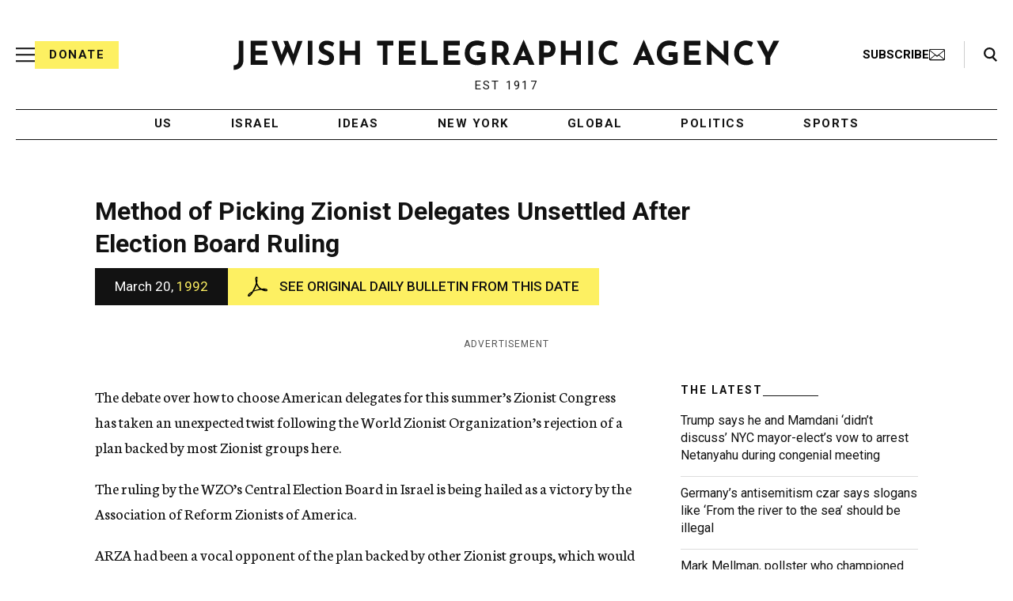

--- FILE ---
content_type: text/html; charset=utf-8
request_url: https://www.google.com/recaptcha/api2/anchor?ar=1&k=6Ld6pAMsAAAAAF2zZeBfcXtFUp1rPN8jbTR9-ads&co=aHR0cHM6Ly93d3cuanRhLm9yZzo0NDM.&hl=en&v=TkacYOdEJbdB_JjX802TMer9&size=normal&anchor-ms=20000&execute-ms=15000&cb=isdvdqia22kg
body_size: 45533
content:
<!DOCTYPE HTML><html dir="ltr" lang="en"><head><meta http-equiv="Content-Type" content="text/html; charset=UTF-8">
<meta http-equiv="X-UA-Compatible" content="IE=edge">
<title>reCAPTCHA</title>
<style type="text/css">
/* cyrillic-ext */
@font-face {
  font-family: 'Roboto';
  font-style: normal;
  font-weight: 400;
  src: url(//fonts.gstatic.com/s/roboto/v18/KFOmCnqEu92Fr1Mu72xKKTU1Kvnz.woff2) format('woff2');
  unicode-range: U+0460-052F, U+1C80-1C8A, U+20B4, U+2DE0-2DFF, U+A640-A69F, U+FE2E-FE2F;
}
/* cyrillic */
@font-face {
  font-family: 'Roboto';
  font-style: normal;
  font-weight: 400;
  src: url(//fonts.gstatic.com/s/roboto/v18/KFOmCnqEu92Fr1Mu5mxKKTU1Kvnz.woff2) format('woff2');
  unicode-range: U+0301, U+0400-045F, U+0490-0491, U+04B0-04B1, U+2116;
}
/* greek-ext */
@font-face {
  font-family: 'Roboto';
  font-style: normal;
  font-weight: 400;
  src: url(//fonts.gstatic.com/s/roboto/v18/KFOmCnqEu92Fr1Mu7mxKKTU1Kvnz.woff2) format('woff2');
  unicode-range: U+1F00-1FFF;
}
/* greek */
@font-face {
  font-family: 'Roboto';
  font-style: normal;
  font-weight: 400;
  src: url(//fonts.gstatic.com/s/roboto/v18/KFOmCnqEu92Fr1Mu4WxKKTU1Kvnz.woff2) format('woff2');
  unicode-range: U+0370-0377, U+037A-037F, U+0384-038A, U+038C, U+038E-03A1, U+03A3-03FF;
}
/* vietnamese */
@font-face {
  font-family: 'Roboto';
  font-style: normal;
  font-weight: 400;
  src: url(//fonts.gstatic.com/s/roboto/v18/KFOmCnqEu92Fr1Mu7WxKKTU1Kvnz.woff2) format('woff2');
  unicode-range: U+0102-0103, U+0110-0111, U+0128-0129, U+0168-0169, U+01A0-01A1, U+01AF-01B0, U+0300-0301, U+0303-0304, U+0308-0309, U+0323, U+0329, U+1EA0-1EF9, U+20AB;
}
/* latin-ext */
@font-face {
  font-family: 'Roboto';
  font-style: normal;
  font-weight: 400;
  src: url(//fonts.gstatic.com/s/roboto/v18/KFOmCnqEu92Fr1Mu7GxKKTU1Kvnz.woff2) format('woff2');
  unicode-range: U+0100-02BA, U+02BD-02C5, U+02C7-02CC, U+02CE-02D7, U+02DD-02FF, U+0304, U+0308, U+0329, U+1D00-1DBF, U+1E00-1E9F, U+1EF2-1EFF, U+2020, U+20A0-20AB, U+20AD-20C0, U+2113, U+2C60-2C7F, U+A720-A7FF;
}
/* latin */
@font-face {
  font-family: 'Roboto';
  font-style: normal;
  font-weight: 400;
  src: url(//fonts.gstatic.com/s/roboto/v18/KFOmCnqEu92Fr1Mu4mxKKTU1Kg.woff2) format('woff2');
  unicode-range: U+0000-00FF, U+0131, U+0152-0153, U+02BB-02BC, U+02C6, U+02DA, U+02DC, U+0304, U+0308, U+0329, U+2000-206F, U+20AC, U+2122, U+2191, U+2193, U+2212, U+2215, U+FEFF, U+FFFD;
}
/* cyrillic-ext */
@font-face {
  font-family: 'Roboto';
  font-style: normal;
  font-weight: 500;
  src: url(//fonts.gstatic.com/s/roboto/v18/KFOlCnqEu92Fr1MmEU9fCRc4AMP6lbBP.woff2) format('woff2');
  unicode-range: U+0460-052F, U+1C80-1C8A, U+20B4, U+2DE0-2DFF, U+A640-A69F, U+FE2E-FE2F;
}
/* cyrillic */
@font-face {
  font-family: 'Roboto';
  font-style: normal;
  font-weight: 500;
  src: url(//fonts.gstatic.com/s/roboto/v18/KFOlCnqEu92Fr1MmEU9fABc4AMP6lbBP.woff2) format('woff2');
  unicode-range: U+0301, U+0400-045F, U+0490-0491, U+04B0-04B1, U+2116;
}
/* greek-ext */
@font-face {
  font-family: 'Roboto';
  font-style: normal;
  font-weight: 500;
  src: url(//fonts.gstatic.com/s/roboto/v18/KFOlCnqEu92Fr1MmEU9fCBc4AMP6lbBP.woff2) format('woff2');
  unicode-range: U+1F00-1FFF;
}
/* greek */
@font-face {
  font-family: 'Roboto';
  font-style: normal;
  font-weight: 500;
  src: url(//fonts.gstatic.com/s/roboto/v18/KFOlCnqEu92Fr1MmEU9fBxc4AMP6lbBP.woff2) format('woff2');
  unicode-range: U+0370-0377, U+037A-037F, U+0384-038A, U+038C, U+038E-03A1, U+03A3-03FF;
}
/* vietnamese */
@font-face {
  font-family: 'Roboto';
  font-style: normal;
  font-weight: 500;
  src: url(//fonts.gstatic.com/s/roboto/v18/KFOlCnqEu92Fr1MmEU9fCxc4AMP6lbBP.woff2) format('woff2');
  unicode-range: U+0102-0103, U+0110-0111, U+0128-0129, U+0168-0169, U+01A0-01A1, U+01AF-01B0, U+0300-0301, U+0303-0304, U+0308-0309, U+0323, U+0329, U+1EA0-1EF9, U+20AB;
}
/* latin-ext */
@font-face {
  font-family: 'Roboto';
  font-style: normal;
  font-weight: 500;
  src: url(//fonts.gstatic.com/s/roboto/v18/KFOlCnqEu92Fr1MmEU9fChc4AMP6lbBP.woff2) format('woff2');
  unicode-range: U+0100-02BA, U+02BD-02C5, U+02C7-02CC, U+02CE-02D7, U+02DD-02FF, U+0304, U+0308, U+0329, U+1D00-1DBF, U+1E00-1E9F, U+1EF2-1EFF, U+2020, U+20A0-20AB, U+20AD-20C0, U+2113, U+2C60-2C7F, U+A720-A7FF;
}
/* latin */
@font-face {
  font-family: 'Roboto';
  font-style: normal;
  font-weight: 500;
  src: url(//fonts.gstatic.com/s/roboto/v18/KFOlCnqEu92Fr1MmEU9fBBc4AMP6lQ.woff2) format('woff2');
  unicode-range: U+0000-00FF, U+0131, U+0152-0153, U+02BB-02BC, U+02C6, U+02DA, U+02DC, U+0304, U+0308, U+0329, U+2000-206F, U+20AC, U+2122, U+2191, U+2193, U+2212, U+2215, U+FEFF, U+FFFD;
}
/* cyrillic-ext */
@font-face {
  font-family: 'Roboto';
  font-style: normal;
  font-weight: 900;
  src: url(//fonts.gstatic.com/s/roboto/v18/KFOlCnqEu92Fr1MmYUtfCRc4AMP6lbBP.woff2) format('woff2');
  unicode-range: U+0460-052F, U+1C80-1C8A, U+20B4, U+2DE0-2DFF, U+A640-A69F, U+FE2E-FE2F;
}
/* cyrillic */
@font-face {
  font-family: 'Roboto';
  font-style: normal;
  font-weight: 900;
  src: url(//fonts.gstatic.com/s/roboto/v18/KFOlCnqEu92Fr1MmYUtfABc4AMP6lbBP.woff2) format('woff2');
  unicode-range: U+0301, U+0400-045F, U+0490-0491, U+04B0-04B1, U+2116;
}
/* greek-ext */
@font-face {
  font-family: 'Roboto';
  font-style: normal;
  font-weight: 900;
  src: url(//fonts.gstatic.com/s/roboto/v18/KFOlCnqEu92Fr1MmYUtfCBc4AMP6lbBP.woff2) format('woff2');
  unicode-range: U+1F00-1FFF;
}
/* greek */
@font-face {
  font-family: 'Roboto';
  font-style: normal;
  font-weight: 900;
  src: url(//fonts.gstatic.com/s/roboto/v18/KFOlCnqEu92Fr1MmYUtfBxc4AMP6lbBP.woff2) format('woff2');
  unicode-range: U+0370-0377, U+037A-037F, U+0384-038A, U+038C, U+038E-03A1, U+03A3-03FF;
}
/* vietnamese */
@font-face {
  font-family: 'Roboto';
  font-style: normal;
  font-weight: 900;
  src: url(//fonts.gstatic.com/s/roboto/v18/KFOlCnqEu92Fr1MmYUtfCxc4AMP6lbBP.woff2) format('woff2');
  unicode-range: U+0102-0103, U+0110-0111, U+0128-0129, U+0168-0169, U+01A0-01A1, U+01AF-01B0, U+0300-0301, U+0303-0304, U+0308-0309, U+0323, U+0329, U+1EA0-1EF9, U+20AB;
}
/* latin-ext */
@font-face {
  font-family: 'Roboto';
  font-style: normal;
  font-weight: 900;
  src: url(//fonts.gstatic.com/s/roboto/v18/KFOlCnqEu92Fr1MmYUtfChc4AMP6lbBP.woff2) format('woff2');
  unicode-range: U+0100-02BA, U+02BD-02C5, U+02C7-02CC, U+02CE-02D7, U+02DD-02FF, U+0304, U+0308, U+0329, U+1D00-1DBF, U+1E00-1E9F, U+1EF2-1EFF, U+2020, U+20A0-20AB, U+20AD-20C0, U+2113, U+2C60-2C7F, U+A720-A7FF;
}
/* latin */
@font-face {
  font-family: 'Roboto';
  font-style: normal;
  font-weight: 900;
  src: url(//fonts.gstatic.com/s/roboto/v18/KFOlCnqEu92Fr1MmYUtfBBc4AMP6lQ.woff2) format('woff2');
  unicode-range: U+0000-00FF, U+0131, U+0152-0153, U+02BB-02BC, U+02C6, U+02DA, U+02DC, U+0304, U+0308, U+0329, U+2000-206F, U+20AC, U+2122, U+2191, U+2193, U+2212, U+2215, U+FEFF, U+FFFD;
}

</style>
<link rel="stylesheet" type="text/css" href="https://www.gstatic.com/recaptcha/releases/TkacYOdEJbdB_JjX802TMer9/styles__ltr.css">
<script nonce="jwWCq2xZSZbldYaklbh8sA" type="text/javascript">window['__recaptcha_api'] = 'https://www.google.com/recaptcha/api2/';</script>
<script type="text/javascript" src="https://www.gstatic.com/recaptcha/releases/TkacYOdEJbdB_JjX802TMer9/recaptcha__en.js" nonce="jwWCq2xZSZbldYaklbh8sA">
      
    </script></head>
<body><div id="rc-anchor-alert" class="rc-anchor-alert"></div>
<input type="hidden" id="recaptcha-token" value="[base64]">
<script type="text/javascript" nonce="jwWCq2xZSZbldYaklbh8sA">
      recaptcha.anchor.Main.init("[\x22ainput\x22,[\x22bgdata\x22,\x22\x22,\[base64]/[base64]/[base64]/[base64]/[base64]/[base64]/YVtXKytdPVU6KFU8MjA0OD9hW1crK109VT4+NnwxOTI6KChVJjY0NTEyKT09NTUyOTYmJmIrMTxSLmxlbmd0aCYmKFIuY2hhckNvZGVBdChiKzEpJjY0NTEyKT09NTYzMjA/[base64]/[base64]/Ui5EW1ddLmNvbmNhdChiKTpSLkRbV109U3UoYixSKTtlbHNle2lmKFIuRmUmJlchPTIxMilyZXR1cm47Vz09NjZ8fFc9PTI0Nnx8Vz09MzQ5fHxXPT0zNzJ8fFc9PTQ0MHx8Vz09MTE5fHxXPT0yMjZ8fFc9PTUxMXx8Vz09MzkzfHxXPT0yNTE/[base64]/[base64]/[base64]/[base64]/[base64]\x22,\[base64]\\u003d\\u003d\x22,\[base64]/[base64]/H2M/TxBlwqjCqsOzwrREZ8OkwqIcw6MJw7HCkcOJCCdKLkDCn8Ohw5/CkUzDisOqUMK9BcOEQRLCisKPf8OXFsKFWQrDrT47eX7ChMOaO8KEw73DgsK2CcOIw5QAw502wqTDgwlvfw/Dm0XCqjJ7EsOkecK0e8OOP8KJPsK+wrsbw4bDiybCoMOqXsOFwo3Cs23CgcOrw6gQcmg0w5k/[base64]/CxvChMOlwqPDv8K1w5ovAcKlwoNGdcKgKsOSacOOw77Du8KPB2rCvhpCDVgTwrM/ZcOwSjhRV8OowozCg8O0wpZjNsOYw7PDlCUZwqHDpsO1w57DjcK3wrlPw6zCiVrDoBPCpcKaworChMO4wpnCkcOXwpDCm8K/[base64]/Dr8KuIB7CssK8GcOBw7AicXbDjHUzw5TDin8Nwoh2wp1uwpfCgcOowozCmzYSwrbDrSslE8K/Mw0xL8OYWG4hwp4ow5oOGWTDvXHCs8OCw6cew4/DnMObw6BJw6x7w4Rhw6DCp8KSWMOULjVyQAnCvcKxwp0Tw7DDusK1wqEkTjNLQWMbw4dWZcOhw7EtecKeaSpSwqPCtsO9w6vDs0Fmw7kCwp/[base64]/OMO4wonCm0hGRsKNcELDo2rDgsK4U0HDrH1vYEdxbcKKKRknwoItwrLDhndLwrXCoMKiwpvDmA8sVcKtwprCjcKOwpJzwppYF2gUMBDCphzCpHLDhyfDr8KCMcKxwqvCtw7DpmZHw71tB8OhK33DqcOfwqPCtMOSNcKndEN7w6h/wqocw49Rw4Ipb8KIIRMZHhRDSsO7OXrCoMK9w4RNwp3DtCZZw6oDwo82wrdRfUdHF2E5A8O/VDXCkk/DtMOoVXxZwr3Dt8OQw6sjwprDuWMncyUZw6/CtcKaPMOHHMKhw4BcYEnCjBLCnkRXwrxYIcKgw6jDnMKnCcKCQlfDqcOea8OaDMKnN3fCscOvw5bCry7DpytMwqwOSMKewqw0w7XCm8OBBz7CqsOEwqcjHDB5w4sVSB1qw4NNVsO1wrjDs8OJSH8eLwbDqcKgw4nDpn/Cm8O4eMKXbH/DuMKoIV7CliNoAwdFacKow6DDsMKBwr7DmDE0EsKFDnjCrEI4wqBswr3Cv8KwBCdjEsKtTMOMeS/DnzvDjcOmBUsvflcQwpnDnH/DgGXCqjvDusO5YMK4K8KEwrLCh8OGFwdCw4jCicKVPTlwwqHDosOewpPDu8OATsKXbWZ6w4sLwok7wqvDv8OzwrsLCm7CsMORw4NGRnAEwrkfNcKlRzfCgBhxUW9Qw4UyTcOBYcKhw6wUw7V1EsKscgxywqhkwqTDusKIdFN8w7TCpMKjwo/Dg8OwFgTDj1g1w77DqDU4ZMOzDVs5RmXDjFfCqSZnw5oHMllowpZwSsOJdmVlw5vDthzDlcK3wodGworDqcO4wprCmSAXH8OjwoHCs8K8QcOhRQ7Cij7DkUDDgsOLXMKkw60xwp/DjDlJwrxzwpvDtG5Aw7LCsBnDuMO0wrfDtsKHIMK8XEhbw5HDmhAfPcK5wpFQwpBdw7NtKkJ0XsKlw75qPDVRw61Gw4jDn00zfMOKaBMOCk/[base64]/DsxnDr8KpK8OoTG0EwqXDumLCsiA/AsOaw69QQcOffVJgwppMcMO9WcKMesOCO0c7wpgYwp3Du8OnwrzDnMOjwqxNwqjDocKKW8OSZsOUdmDCsnzCkFXCl3Z+wrPDj8OKwpE4wrjCvMKmIMOlwoBLw6/[base64]/CjsKGwrfDncOBbMKbwqMrHldjbsOQw4HCviAhEAzCp8K+a0pfwojDizVOw65oUsKnPcKnQ8OHCzwJMcOHw47CjlMbw5IyPsOlwpIicnbCvsO8wojDq8OsQMOcaHDDoDUxwpsGw5ZBE0/[base64]/[base64]/GMKgw6/Cj3MsJsOGDDLCtl8sw7DDnAjCrn8FT8O2w7stw7HCoG9wNBrDqsKrw4cdUMKqw7TDp8OjUcOnwqYNfBTCsxXDvhx2w6rCr1pXR8KYGGTCqAJFw7hwd8K9IcKxAcKMXXcBwow3wpFfw6ojwp5Nw6TDlysNe3EdHsKiw6hAFsKnwobDv8OcQ8KEw6jDj1ReJMO0U8OjSF/[base64]/CosKWw7tVDsOMwq3CjcKsRsOrN2PDlMKMwqUCwqzCl8Kzw6jCjX7ChFZ0w58twq5gw5LCmcOAwr3DucO6S8KnAMOhw7ZAwonDgcKpwphzwrPCiQ17FMOFO8OFYVfCmMK0M2/CjsKuw6skw5Flw6MnJMKJRMKKw7syw7vCs2nDssKPwqTChsKvNzkbw6Qid8KtWcOAVsKnUMOEcnrDtScKw6rDsMOxwrHCp3g8ScK7WEU2WcKXw7t8woZIJkDDiRN4w6pqw73CtcKTw7cTU8OOwq/Cq8OMK3nDo8Kuw4MTw4pKw6k2BcKHw5lGw7Z3LCPDqwPCtcKWw548w4E2w5jCrMKgIsObfATDoMOvPMOeC1/[base64]/[base64]/DynDssO+w5jDisOww4rDt8OtDsOWT8KmScOMN8OEwrxsM8KcVwM7wr3DuE/[base64]/DgknDmjLDlcKzTsKBPWZqwolnDhN1HcKuw5wREcOAwpPCs8OuElMiH8K6wrXCuVBfwrnCkCHCnycgwqhDBicWw6HDuHdnWFLCthpBw4bChw3CvVsjw7xuFMO9w6PDnyHCkMOMw6QWw6/[base64]/KcKlwprDsMO/aMOkAcOpwpPDqwESw6DDocOnGcKKdB7Dg0lRwq7Dl8Knw7fDpsKGw50/[base64]/EgRDwr5wwp4lwptSwoh4QDbDpQXDhMKyw5gbw413wpTClVgFwpXCoyPDoMOJw4/ChH/CuiDCksOFRmJbHsKUw6dTwqfDpsOnw44Ow6VwwpAXG8OcwqXDkMOTNSHDlMK0wpYLw7jCigMow7nCjMKxMnlgV0jDs2BGaMOVfVrDkMK2w7nCkDHCjcO5w6TCt8KMw4EiasKNNMKBDcOHw7nDskZ4w4cEwovCqDoOTcKlNMKCZAnClmM1AMKqwp/DgMOJMCwjIEPDt2jCoXrCoj45NMOMa8OZQjnClnHDtDnDsHzDmMOhb8O3woTChsOWwqtYPQTDkcO4EsOXwoTCp8KXGsKbTA55VU3Dl8OdMcO3CHAPw7Nbw5PDgTJww6nDsMKywq8Uwp82clwdASZowrkywpHClUpoWMK3w4XDunAkIx3Diz9bD8OKT8O7f3/DqcO9wpw1EcKlCBdxw5dhw7nDk8OcKxPDoUXCnsKLPXhTwqLCi8OcwojCocOkw6bDrHQgw6jDmD7Co8OSR0gGbHoMwpzCn8K3wpXCicOHwpI+eVkgTmcHwrXCrWfDkAjCjsOgw53DucKBb37CgXPCiMOxwpnDjcKCwoV5IyPCuEkmChDDrMOsR2/DgArCr8O3w67CuGcDLDBrw6HDrFjClj1hCHh9w7HDmxFadzBTFcKAM8OeBQTCjsKPR8O9w7YGZ3A/wqvCpsOVA8OiLwwyMcOIw4LCnS7CvXwmw6fDs8O+wr/CgMOdwprCrMK5wqsNw4/[base64]/[base64]/DuFzDjQVLT8OfcCTCmsK7f8KBw5VTwrrCn2TDicKDwp87w6FuwrrDnD5cbMOhBzcYw6lbwp1FwrTCkxUkdMK/[base64]/[base64]/FSHCiMKuXSPCrMKLJw8vB8KQSsOhwrnCvw7DpsK2wqPDk8K9wojDsV99JBsCw4s/ZB7DuMKww6hsw6IKw5ImwrXDjcOhACIgw4RRw4vDtn/[base64]/[base64]/DkCjDncO3CmYZTMKBdjhucjUSXzfDiz80w5vCmXcPAMKFNsOVw43CoFjCvXYIwpoFVcOzJQdcwpNkNnbDlcKvw45HwrJ3e0PCsVw2aMKvw68mBsKdFhbCqcKAwq/DmTvCmcOswoVSw59EX8OhL8K8wpPDssKtSDfCrsO1wpbCosOiOCjCq3/DpQl3wqQzwozCjcOlUWfDvx/ClcOXDgXCh8Ojwop2CMODw6olw6cvQRIFd8ONdn/[base64]/[base64]/DvFwAwp3ClEwJw7x7FcONakrChQjDpMKBQDLChHYEw6daSsKoOMOue3ofEQ/CqV7Dg8KcXyPDmWHDpXkGM8KMw7dBwpHCmcKgE3BpLDEiP8OWwo3DvcOnwpDCt1xEw7wyaW/CrMKRU3LDhsKywodTGMKhwq/CqR8/A8KgG1bDlSfCmsKcTTdMw7R4GGvDswo3woTCtx/Cok5Dw5Z6w7fDqFw7CcOnRcKOwoowwo0Fwow1woPCj8KPwqnChgjDk8OuHSjDs8OVHsK4SlbCqzsowptED8Klw6TCusOLw7I4wrNawrRKHzzDhTvCvBUdwpLCnsOlVMK/LUk+w40TwpvCnsOrwrXDm8O/wr/ChsK4wpgpw4EGDwMRwpIUcsOHw7TDvy5nEBxRKcOMwqbCmsOGK3XCq3PCszo9KcKxw5LDgsObwqDCoVkvwpXCpsOZVsOIwqEFLTPCkcK7dVw8wq7DmzXDhmR0wq1OL3FpW0/Do2XCtMKCBzrDkMKLwpcNYsOHwpPDnMO9w5/Dn8KswrXClk/[base64]/CghFkF8OCGRrCmcOwTQx5wp8JwpUGG8Klw5MNw5F3wofCp2zDl8KPX8KDwqt1w6Jlw6nChAcvw4DDjEHCh8Olw4wiMARTwrjCimVkwr4rR8O/wrnCnmtPw6HDm8KqIsKgJAbCmynDtGJTwocpw5RlCsOZA1R3wqTCjMO8wpzDrMOcwqnDl8OYLcO2ZcKAwojCiMKfwo/DksKpKMOYwoMswoFsJMOMw7TCscKswp3DsMKCw5PDoiJFwqnCnSVmMy7Clw/[base64]/wqUpw4TDoCt6PMOIIsK7wq9AVWkPARnCjEAPwqbDlFvDk8KBRU/Dg8OEDcOdwo/Dg8O9BcKPIMOzESLDhsOXGXFCwosdAcKDOMKvw5nChDMlaEvClE8Nw7dewqsUegk9OsKOWcKBw5k2w6Y/wo5/VsK2wrInw79vQMORJcK1wo8Pw7zCpsOqJSBQA3XCssOtwrzCjMOCw4rDgsObwppaOVLDgsOZZ8Orw4HCjzZHXsKMw4lmD07CmsObwrPDrQrDv8KCMwrClyLCl3NPf8OZHFPCrcO/[base64]/w5zCvgzChGEKwoIRwqIZw5jDlcOYwp8Ew7rCscKGwqjDmzDDhwvDqTN/wpRgO07Cp8OAw5DCn8Kiw4bCg8O5aMKgdMKBw6fClG7Cr8K8wp1lwp/[base64]/wptxCcKTwoLDssOQw7zCvcK+woNEABvDpn9ZdsOzw6nCqsKmw6nDq8Kfw7bClcOHG8O9Qm3CkMKlwr1NC0YvPcOpPyzDhcKOwqjDmMOvfcKnw6jDlmPDssOVwojDmnclw4/[base64]/CrjcNZAwPNsOYJMK7fA/[base64]/Ch3MAXzTCjyTDqWp1AmdzRcOgdMOLw4BUBW/[base64]/[base64]/[base64]/w4XDqMO5wqvDoUjCncK2w4dww7Urw73DvGDDsDzClikdW8Kiw4ptw43DohvDv3DCvTMvb2DDmEbDoVBVw5dAfWfCs8O/wqrDusOswp52AcOjGMOTIMOeVsKuwos5w4cCD8ONwps0wovDsTg4FsOFGMOEFMKqEDPCkMKucz3Cj8Kuw4TCiWPCv1UEWMO0wpjCtQISNix3wqTDscO4wps/wo8+wrLCmzIUw5zDjcOQwoZSByfDpsKoflVdICPDrsKTw6lPw517DcOXXXrCtBELVcK+wqHDl0F7Y0UCw6/DiRg8w5Y8wrXCvmjDhgdUOMKaCVvCg8Kqw6s+YT7Cpz7CrzRpwonDs8KIb8Okw799wrXCosKLRHJxIsKQw5vCisKvMsOlbWXCikArYcOdw5rCti8cwqwSwoldQV3DjsKFQg/DgwNna8O2wp9cUlPDqE/[base64]/ChcKkw4ElAcOTNMKHw4/Ds8KRfUM1w6zDssOUBksUesO7bBTDshZWw7PDq24CYcKTwp5ZTwTDiyM0w6DDvMOsw4oxwqxaw7PCoMK6wq0XElPCikF5wpR1woPCmcO/dsOqw67DssKlUzJ+w4InRcKzARrDjmVQaHXCl8KeTE/Dk8K6w6HDqBdkwr/DpcOvwpsfwo/[base64]/DhsKkL8K2VcKPBijDjsKswovCuGgIGMOzCsO/w7PDoDXCiMKiwq3CgsKJX8O7w4rCvMO0w7zDvApVM8Kqf8OWGwceH8OpQyrDoDbDoMKsR8K9QsKbwrHCiMKvAivDisK+wrDDiTxKw6jDrXgxQMOYfCBDwqPDkQvDvsK0w7TCpMOiw4ghKMOdw6DCrMKoCsO9wq45woXDpMK1woHCnsKvODATwoVEalzDoVjCjVbCjR/[base64]/c3vDmMKbfcO9wr5VUMKBwqd3w6HDkzZeTcKJQFJLb8OPwqVdw7/CuD3Cj3IlBmrDscKCw4BYwr3CpQfCrsKuwrEPw4JaZnHCjnk3w5TCi8KXC8Oxw6RjwpIMfMKiY1gSw6bCpR3DlcOfw4wNVGJ2JWfCumLDqSQ/wo7DkAbCmMOKXQfDncKRTDnClMKDDwVkw6DDusOewpTDhMO5ZHkeVsKhw6B0MRNWwqImKcKrVsOjw4BaVsOwNTk0B8OhPsKewobCp8ORwpNzccKcIUrDk8O3fgvCnMK1wqTCtjjDs8OVB21zTsOEw7nDr1Mww4/Cv8OBS8K6w4ddFMKnfW7CucKPwrjCqzrCgAAawrcwSwx6wo3CoxZEw4dFw7zCu8K6w7LDscOkTEc4woFNwrFfBMK5V23Chi/[base64]/Cm1IrIyYWw4VscEbChHrDkmwJwrDCpHwJc8Onwo7DucOPwrBBw4XCr39WPcKlccKnw79Tw7bDscKAwoLCpcKrwr3ChsKtVDbCjSRePMKCG1MnM8OcF8KYwp7DqMOVcwfClnjDtwLCuDNawq5/[base64]/Co0xCwqjDuHANYQx+WMKow58vwpRaw4tkCVHCvnAvwptvd2PCmUvDkRvDp8K8wofCkXczCsOawp7Cl8OOA1ZMYERxw5Zha8Klw5/CinsnwqBDbS8Ew5Nyw4jCrj8iRmoLw7BOL8KvW8KGw5nDiMKPw54nw4bCkBXDkcOCwrkiMcKvwoh8w4lkGGMKw7QYM8OwOjzDlsK+N8O2dsOrK8OaOsKtFQjCoMK/ScOEw50lYigrwpHCg1/DkwvDusOjPRPDtHoswolhE8K5wrg5w5F7ZcKPE8O+ER47Eg9Gw6QJw4bDsDDDgV8+wrrCnMKWazsmC8OkwqbCuQZ/w4QKI8OEw5fCt8OIwr/DtWrDkF9nIBo7XcODX8KeO8OAKsKAwpFGwqBOwrwGLsKdw40Je8O3emgPeMO/w49tw7DCtTNtSj1EwpJewrPCjmlxwpfDpMKHbS1CWcOvLnjCqh7ChcKUUcO0A2DDqnPCqsKuR8O3wotLwpzChsKqC1PDtcOSdHxJwoFcWXzDkXzDmy7DtAPCtHVJw4s6w7d6w7tgwrwowo7CtsOuUcKkC8Kqw5zCq8K6woFxWMKQMA3ClsKew5/[base64]/[base64]/CqnrDsFLCo0LDnGIucnbCmGjCs0QBa8Krwo8FwqIqwrUFwo0TwoJdVcKlIQbDnRNPEcOEwr4jdRIZwqRnCMO1w40ww6zDqMOQwr1aUMKXwrlePcK7wo3DlsOaw7bCmDxFwp7CiAZlWcKUKsK3GsKrw4hGwrocw4d8F2/CpMOUL07Cs8K1CHFYw4HDkBBbZ3rCvMOqw4w7wpgRSjJRfcOowrbDtmfCncOgbMKJBcK6CcO6P0PCusOUwqjDkg49wrHDksK5wpLCuitVwq3DlsK4w6V2wpFuw4XDgBo/D2nDisODAsKQwrRGw6LDogPCsH8jw6Rsw67CrjrDqgZiI8OBG1rDpcKeGwvDkQoeHsKGw5fDrcOjRcKOFFp9w4h/CcKIw6fChcKMw5bCjcOyXTMbwprCiTF8IcKJw4vClCEdFiPDpMOMwoUaw6HDrnZNW8KdwpLCpjHDqmJCwqDDvcOvw4LClcOww7lGX8ODfxo2dsOHbXB0NwFfwpfDs2FBwqFIwq1lw6XDqSEYwrXCjjEowppfwps7W3/DhcKRwoQzw6ALAUJlwrFCwqjCicO5HFlTVzXCknvCq8Kww6XClQkfwpk4w53Dsh/DpsK8w6rDg2BKw59ew5Ehc8O/wrDDsjzCqmYCZn48wrjCoCDCgCzCvRVRwo3CsibCv2sbw7Mtw4fDkQTCosKOUcKWwp/DqcOvwrEiMh8qw4NTEsKbwozCjFfDo8KUwrAewpbCqsKUw6/DuhRmwqPCkH1MPcOUPDtRwrvDl8OPw4DDuRFlVcOMJMOdw4NwXMOtMHFIwqkSY8Odw7QJw4E5w5fCrF8jw53Dt8K+w4zCucODMAUIMcO3CzvDm0HDvA1uwpTCvMKVwqjDiHrDoMKhIg/DqsK7wqPCusOCbhfCk2LCl0k7wr7Dh8KlfMKKXcKAw6Jzwr/DqsOWwowOw5TCrMKHw4XCvz3DhkFJbsOiwq4WYl7CvcKLwo3CocOLwrfCm33CrsOZw7zCmgrCuMK9wrTCncKVw5VcL1pxG8ONwrMnwrEkc8OKDTVrfMKhHjXDhcKMdcOSw47Cog7DuyheQjhNw6HDsHIJAGnDt8K+KC/CjcOawoxUZmjDoAPDjcKnw68Zw6DDicOxYR3DnsKAw7cRLsKtwrfDsMOkLw8/UGvDvGhKwrhMJ8K0CMOhwqUJw5tSwr/Du8KQUcOuw6BQwrDDjsOswr5/wpjCpnHCqsKSKUNrw7LCo280dcKNRcORw5/CiMK+w6PCqzTCuMObAmgaw6LCo0/[base64]/wpF5fzANw4c8PUhxUMOEwq9sworCrsOzw4Z0UGHDn2IEw5J7w5QJw5cnw4s/w7LCj8Osw7UNf8KJNSDDu8K2wrwxwqrDgW7Dp8Oxw7olYmdNw4rDu8K2w5xLEwZQw7bDklzCmsO9UsKiw4XCqntzwqtnw7Izw6HCrcKaw5lwbHbDqBTDrQ/Ct8KleMKlwqU2w43DpsO5JCDDq0XCrXTCj37Dp8OiQMOHV8KiMX/DjMK+wo/CqcOYU8KOwqDDtMK6SMKPAsOgBcKIw7MAbcKEOsK5w57DjsKow6c4wrdnw7wGw78Ywq/[base64]/DjMKXwrZSw4HChVjDjRXDp8KWw4PCsj7CvMOaRsKtwqgywrbCmWAmFwsiZ8KzNA4hH8OaGsKiWgzCgxvDrMKvPiBpwoYIwqxdwpPDrcOzeSE/RMKKw67CuzTDgSTClMK+wrHCm0twbykrwp9xwonCuWXDk0HCrSoQwqzCohfDiFXChyzDmMOjw4wtwr97DGTDpMKawpU/[base64]/cjBKWU1GwpN6RiLCgU7DkcKvw4DDh0cCa03Cv0gJCE7Cv8ONw4M2TMK0d3QiwrxRL0d/w53CicOIw6HCpSYJwoxteQQZwpwlw4fCrRRrwq9iEcKywoXChsOsw6Ecw7dJN8OgwqnDvcKqAsO+wpjDpHTDhQDCssOLwpLDgiQxMBEcwrHDuw3DlMKgJgzCvyBzw5jDvjvCrDYmw4lXwpnCg8OIwpZ1w5LCmAzDvcOIwqQ8Dg8UwogqbMK/w6HCiV3DrGDCuz7ClMONw5d1w5DDnsKTw7XCnQx3QsOhwrzDiMKxwpoccxvDqsKrwpcvc8Kaw6bCmMOHw6/DgsKow5DDv0/CmMOPwqY6w7N9woNHBsO1acOVwqNqLcOEwpXCncOFwrQdbxpsJQrDnmPCgWHDqmHCgVMxbcKEWMOTPMKHPS1Iw7ZMKCDDkCzCnMOLEcK6w7fCrDsdwpJnGcO3IMKwwolTT8KjYcKqGjFiw5VZZBV/UsOSw7jDmhrCtwFIw7rDh8K4fsODwofDnxHDtsOvJcKjKGAwEsK+DCRSwo4Yw6lhw5gvw48dw5YXfcKlw7hiw73DucOqw6EEwpfDqkQ+X8KFdMOnd8Kaw6DDpXc9XMK/[base64]/[base64]/R2vCmsOTfsOhw7nDu8ONdVrCqnsiw4rDkcOTRyTCl8OxworDhyzCpMOgdsKpVMO3asKSwp/CgcOlAcOnwot9wowYJcOzwrhIwrQUUXtpwqRMw7rDlMOSw6lDwoPCqMOqwpRfw5DDvmTDj8OUw43DrmgRPsKdw7nDlEZZw4FzVsOBw7kOW8KLDS5Sw7cbZ8OUFzYbwr45wr9jwqF9ZjhTPDTDpsKXdh/CiFcCw5vDlMOXw4HDv0DCtkXCrcK/w6UOw5nDjGFmPcK8w4E4w5jDiBrDiADClcO1w67Dg0jCjMOZw5nCvmfClsOtw6zCmMORwoXCqFYWXMKJw58IwqfDp8OyHlbDscKQSkfCrTLCmQNxwq3DoD7Cr3jDl8KeTVjDk8K/wodxJsKsFig1HhvDu2g3wqF9DRfDnEnDucOow7wZwqFBw6M5I8Oewrc5PcKEwq88Vh4Aw7bDusK+OcKJRTskw4tCfcKJwrp4J01Cw6/Dh8O/w5MITGPCncO/MsO3wqDCscKJw5fDgznCscKYGCvDuk7Dm0/[base64]/DvVk7OmHDmEPDl8K9w7DDuSkqw5LCm8OYOMOoL1h7w6zCpUs6wop3ZcORwp3CslPCo8KDwp5CLsKGw4HChQzCnSLDnsKGCCtnwpYQNXN1RcKfwrB0Fi7CmMOHwoM2w5bDkcKnOgogwodiwoTDmsKZcAp6ccKKOX9dwqUQwqjDglMiQ8K3w6ETK1JcB2x0PVgxw50/YMOvPsO6WHHCi8OYblDDtGHCpMObX8OgdE0pdcK/w5J8YcKWR1zDrsKGGcKPw5sNwo13WSTDq8KHU8OhRHzClMO8w55sw6hXwpHCkMOcwq5hU3BrSsK5w7pELsOPwplOw5tawpdIK8KQXX7CqcOQCsK1YcOWIDTCtsOLwr/CsMOIR1ZYw7nDgyA1GyDChlLDpHcqw4DDhgPClyI/d0/CsEZvwp3DncOvw57Dqyx3w4vDtcOTwoLCiSIRMMKuwp5KwpdGbsOABgLCkcKoNMK1LnTCqsKnwqATwrdVK8KkwpfCqx9xw67Dv8ONcxfCuTRgw5Juw6jCo8O+wpw1w5nDjHwXwpgfw6kTMS/CtsO4VsOOfsOKaMKeccKpeUFPawJ+aHTCvsK/[base64]/DnCNrwosSwrYnWMO9w51pFnXDp8KFw7thABluMcO3w6/CqmIBMgrDixHCr8Ogwqp0w7rCuRjDhcOQasO/[base64]/DisOaUcOOwqbClmgMw5HCoMKSbArDrlNWw6cTEsKCQ8OrXgtgBcK1w4HDtcOzAxshQ1Q7wq/ClCHCtF7Dk8K3b2QvEsORBMOQwrQeH8OHw6zCtnXDsw/CjBPCnExEw4dLbFxCw6nClMKuLjLDscOxwqzCkTBywrEMw4vDnkvCgcKjCsKSwrTCgMOcw5XCgVjCgsOvwpVoRA3Dq8K/w4DDphRRw4J6OBzDmD5zacOAw6zDuFNHw4F3JkvCpMK8c2AjM3odw7HCg8OuXmLDgi9hwpMjw7XClcOLesKCMsKBwr9aw7FWCsK4wrbDrsKSSAvDkHDCtkIKwrDCiGN2LcKqFTtQMBFXw4HChcO2PHZqBzTCgMKJwp5Kw5fCgMO+Z8OYR8Kvw5PCugBdaErDrSQPwqM/w4DDtcOjWCtmwq3Cnk1Kw5fCr8O6IsO4UsKCChx0wq3DvXDCmQHCj2B+X8K/wrBWe3A4wr5VRgrDvAsYVsKzwq7CvTFCw4jDmhvCisOGw7LDrG/[base64]/[base64]/wplfwrMyBiBVbcK3w6puwoLCnVXDlMKXAQXCvzLDisKWwoVFf1NXMgDCncOgCsK6b8KaCsOZw7w7wpDDrMOICsO7wpkCOMOOBVbDpjVCwr7CncKDw4BcwoPCnsO7w6U/YcOdfMKYGcOnRsOiCXPDhl10wqMbworDighHwpvCi8K0wojDvB0leMOYw7dFRGEkwop8wrhzDcK/RcKwwo7DiB0/b8K0K1rDlQIVw4UrHGvCoMOyw6gDwovDp8KMAXFUwqNmeEZQwrl0FsO4wrVRLMO8w5rCo2xowrvDksKmw7wvWFRrA8OXDT5Uwp5oa8K7w5TCs8Krw7MVwrDDt35vwo5gwqt8RS8rAMOfGUfDkAzCncOGw5sWw5RQw5NdZ3d2BMKIKwLCqMKHUMO5PFhuTS/DlnBZwqTCk05lHMKFw7JOwpJqw40fwqNCIG1CBcO9YcK6w586woggwqnDs8K2TcKgwoFCdx5RUcOcw79lAlQhaR49w4zDnMOdCcOvOMOHEWzChiLCvMOlOsKLMktaw7bDtcOoYMO/[base64]/ClBJ5w6BbKVMIwoAIKk7DtH4Vw5YfNhZbwo7ClX4rwqkYCsKTekfDu1fClMO7w4fDusK5L8K9wo82wpLCvcK1wpMlIMOcwrjDm8KRNcKOJgbDmMOoXDLDhRZJCcKhwqHDgcOcGMKHRcKcwrDCsxzDqU/[base64]/[base64]/Cp3TCpnDDssKtw5PDuSxAw6jDogFgGsOfwq/[base64]/CoFvDm8KCAMO0wrbDuh/Ck2koYcOJHDwOGcOvw5dyw5cDwqHCosOxHAh7w43ChirDvcKYcTpew4LCsz/ChcOawr/DsX7DnSYiEGXCmDUvJsK0w7vClj7DqcO+BSHCtx0TPkRYT8O6TmXCmMO0wpFxw5oLw6dVAsKZwrvDqsOewoHDul3CpGQxOcKKH8OMDiLCusOVfSAqacO3AnBQHhXDtcOdwrfCs3DDkMKNw5xbw7UwwoUNwpAWX1DCv8O/NcKsEcOhH8K9TsK9w6E/w41ZLBgNUBFow5rDi2LDlk91wpzCgMOtRjIBASjDvMK4LRVcF8KfNR/Ci8OeRBwvwrw0wrvCtcOIEXvCiW3Dp8KkwobCusO9ETPCiWrDlULCpcKkARjDpUYiHk/DqzkSw7jCu8Obdz/[base64]/UsKrHMKVwpXCicO/H2/DnG/Dnih1w6zDlsO5TGfCpXcFZ2LDhSMuw60BFsOpGCHDnB7DvcONZWQ1M2zClQEuw5seewETwrtYwq8eUVTDi8OXwpjCu1B/TsKnOMKhSMOBX0gWSsOxOMK+wq0Hw5vCrD9BDxDDgmUdKMKMOEt/IlMfHm5bOBXCt3rDgkHDvD8qwqQhw79zRMKKD2IIL8KXw5TCkMOSwpXClVZww5I9ZcKzPcOsFUvCmHQAw7d2D3bDskLCv8Otw6PCin4sSCDDswVZWcODwpFxCRVeBktqQEJzEHzDon/CssKLVSvDkgnCnBzCrRrCpSHDjx7DvATDkcOKV8KTHWnCqcO3fUlQFR5hJx/CoXAZcSFtOMKqwobDqcOhZsOuUsKTAMKveWssZ1Amw5LClcOGY2BKw5/[base64]/wr/DqT/DncKSUg0CWEXCmMOuQsKiw7tmK8K4wqjDohXDk8KHXMOzGhTCkVUcw4jDpxLCtQFzXMKMwpfCrnXCksOoesKCfHVFAsOOw7l0JmjCsXnCnzA1Z8OISMOPw4rDuwjDpsKcSQPCsnHCmW45fcOfwpvCnx/CnAXCgE7DjWnDvHvCuTA8GB3Co8K3BcKzwqnCm8O/bw4bwq/DssOnwrsscCw1b8KAwqM1dMO5w49Bwq3Ct8K3QyUgwqPCtnoLwqLDvAJqw4k5w4YBQ0DDtsO/w4LCk8OWWCPCnQbCtMK1G8KvwotDezLDh3vDpRBeOsO6w69tWcKLMFbCgV/Dvilqw7VJHAjDqMKhwqgSwqbClkXDlDssEhtdacOPWzBZwrRLF8KFwpRywqwKcwkwwp8Vw6LDhsKbAMOLw4TDpQnDmGB/XEPDjMOzDzkdwojClinCocOSwr8DYGzDnsOiOTvCgsOkGHZ8aMK3cMOkw4tJWg/DtcOWw77DtwrCvsO0bMKkdsKiWMOcVyw+IsKlw7LDkV4owoc1JVfDqzbDjD7CvcOsHAoaw6PDjMOMwqzChcOtwrogw6wDw6UawqtRw7BFwrfDi8OWwrJXwrZqMDbCv8K1w6IowqkawqZfO8OxSMK0w7rDjcKSw54wLgrDn8OWwo7DulzCkcKhwr3Cr8OBwoJ/W8O0U8O3ZcObW8Oww7A/b8KPUAl+wofCmTEPwpp3w63DrUfCkcOJZMKJKxvDhsKRw4LDvQdAwq46NBsGw48ZRcKNAcOOw4FjMgp/w5MZG13Ck2NTMsOpURFqU8Kew4zCsSZMU8KjSMKldsOjDhPCsVbDv8O8wrPCicOwwo3Dn8O8bcOawqpeV8Ojw5F+wqDDljRIw5dww7nCliTDjiJyAcOsAcKXczczw5AfRMKFT8OvewwoVF7DvVvDg03CnhPDn8O5ZcOKwqDDpw54w5EtccORUz/CnsOKwp54bU4rw54aw4YGRMO3wpYaAlTDk34WwpNswo5hXDw/w6/[base64]/CmcOVw4QtPcKRwozDmsONwpzCkBs/[base64]/[base64]\\u003d\x22],null,[\x22conf\x22,null,\x226Ld6pAMsAAAAAF2zZeBfcXtFUp1rPN8jbTR9-ads\x22,0,null,null,null,1,[21,125,63,73,95,87,41,43,42,83,102,105,109,121],[7668936,902],0,null,null,null,null,0,null,0,1,700,1,null,0,\[base64]/tzcYADoGZWF6dTZkEg4Iiv2INxgAOgVNZklJNBoZCAMSFR0U8JfjNw7/vqUGGcSdCRmc4owCGQ\\u003d\\u003d\x22,0,0,null,null,1,null,0,0],\x22https://www.jta.org:443\x22,null,[1,1,1],null,null,null,0,3600,[\x22https://www.google.com/intl/en/policies/privacy/\x22,\x22https://www.google.com/intl/en/policies/terms/\x22],\x226e7bYHGFcEW7JYq6DtTuSOIhX46gjVbTClbxokxJHHo\\u003d\x22,0,0,null,1,1763837437771,0,0,[41,196],null,[206],\x22RC-yQkXHPged0rqXg\x22,null,null,null,null,null,\x220dAFcWeA52YUPgyF2KP7TMVt7BpA1gaslD5zJTgF7-PRKAH3ML1iiDQSWhk8ANHNXrsr6DYSkDBVijZz8QZ1_lNPA_-YjB6tPysg\x22,1763920237887]");
    </script></body></html>

--- FILE ---
content_type: text/html; charset=utf-8
request_url: https://www.google.com/recaptcha/api2/anchor?ar=1&k=6Ld6pAMsAAAAAF2zZeBfcXtFUp1rPN8jbTR9-ads&co=aHR0cHM6Ly93d3cuanRhLm9yZzo0NDM.&hl=en&v=TkacYOdEJbdB_JjX802TMer9&size=normal&anchor-ms=20000&execute-ms=15000&cb=r8vca0i2mpj4
body_size: 45463
content:
<!DOCTYPE HTML><html dir="ltr" lang="en"><head><meta http-equiv="Content-Type" content="text/html; charset=UTF-8">
<meta http-equiv="X-UA-Compatible" content="IE=edge">
<title>reCAPTCHA</title>
<style type="text/css">
/* cyrillic-ext */
@font-face {
  font-family: 'Roboto';
  font-style: normal;
  font-weight: 400;
  src: url(//fonts.gstatic.com/s/roboto/v18/KFOmCnqEu92Fr1Mu72xKKTU1Kvnz.woff2) format('woff2');
  unicode-range: U+0460-052F, U+1C80-1C8A, U+20B4, U+2DE0-2DFF, U+A640-A69F, U+FE2E-FE2F;
}
/* cyrillic */
@font-face {
  font-family: 'Roboto';
  font-style: normal;
  font-weight: 400;
  src: url(//fonts.gstatic.com/s/roboto/v18/KFOmCnqEu92Fr1Mu5mxKKTU1Kvnz.woff2) format('woff2');
  unicode-range: U+0301, U+0400-045F, U+0490-0491, U+04B0-04B1, U+2116;
}
/* greek-ext */
@font-face {
  font-family: 'Roboto';
  font-style: normal;
  font-weight: 400;
  src: url(//fonts.gstatic.com/s/roboto/v18/KFOmCnqEu92Fr1Mu7mxKKTU1Kvnz.woff2) format('woff2');
  unicode-range: U+1F00-1FFF;
}
/* greek */
@font-face {
  font-family: 'Roboto';
  font-style: normal;
  font-weight: 400;
  src: url(//fonts.gstatic.com/s/roboto/v18/KFOmCnqEu92Fr1Mu4WxKKTU1Kvnz.woff2) format('woff2');
  unicode-range: U+0370-0377, U+037A-037F, U+0384-038A, U+038C, U+038E-03A1, U+03A3-03FF;
}
/* vietnamese */
@font-face {
  font-family: 'Roboto';
  font-style: normal;
  font-weight: 400;
  src: url(//fonts.gstatic.com/s/roboto/v18/KFOmCnqEu92Fr1Mu7WxKKTU1Kvnz.woff2) format('woff2');
  unicode-range: U+0102-0103, U+0110-0111, U+0128-0129, U+0168-0169, U+01A0-01A1, U+01AF-01B0, U+0300-0301, U+0303-0304, U+0308-0309, U+0323, U+0329, U+1EA0-1EF9, U+20AB;
}
/* latin-ext */
@font-face {
  font-family: 'Roboto';
  font-style: normal;
  font-weight: 400;
  src: url(//fonts.gstatic.com/s/roboto/v18/KFOmCnqEu92Fr1Mu7GxKKTU1Kvnz.woff2) format('woff2');
  unicode-range: U+0100-02BA, U+02BD-02C5, U+02C7-02CC, U+02CE-02D7, U+02DD-02FF, U+0304, U+0308, U+0329, U+1D00-1DBF, U+1E00-1E9F, U+1EF2-1EFF, U+2020, U+20A0-20AB, U+20AD-20C0, U+2113, U+2C60-2C7F, U+A720-A7FF;
}
/* latin */
@font-face {
  font-family: 'Roboto';
  font-style: normal;
  font-weight: 400;
  src: url(//fonts.gstatic.com/s/roboto/v18/KFOmCnqEu92Fr1Mu4mxKKTU1Kg.woff2) format('woff2');
  unicode-range: U+0000-00FF, U+0131, U+0152-0153, U+02BB-02BC, U+02C6, U+02DA, U+02DC, U+0304, U+0308, U+0329, U+2000-206F, U+20AC, U+2122, U+2191, U+2193, U+2212, U+2215, U+FEFF, U+FFFD;
}
/* cyrillic-ext */
@font-face {
  font-family: 'Roboto';
  font-style: normal;
  font-weight: 500;
  src: url(//fonts.gstatic.com/s/roboto/v18/KFOlCnqEu92Fr1MmEU9fCRc4AMP6lbBP.woff2) format('woff2');
  unicode-range: U+0460-052F, U+1C80-1C8A, U+20B4, U+2DE0-2DFF, U+A640-A69F, U+FE2E-FE2F;
}
/* cyrillic */
@font-face {
  font-family: 'Roboto';
  font-style: normal;
  font-weight: 500;
  src: url(//fonts.gstatic.com/s/roboto/v18/KFOlCnqEu92Fr1MmEU9fABc4AMP6lbBP.woff2) format('woff2');
  unicode-range: U+0301, U+0400-045F, U+0490-0491, U+04B0-04B1, U+2116;
}
/* greek-ext */
@font-face {
  font-family: 'Roboto';
  font-style: normal;
  font-weight: 500;
  src: url(//fonts.gstatic.com/s/roboto/v18/KFOlCnqEu92Fr1MmEU9fCBc4AMP6lbBP.woff2) format('woff2');
  unicode-range: U+1F00-1FFF;
}
/* greek */
@font-face {
  font-family: 'Roboto';
  font-style: normal;
  font-weight: 500;
  src: url(//fonts.gstatic.com/s/roboto/v18/KFOlCnqEu92Fr1MmEU9fBxc4AMP6lbBP.woff2) format('woff2');
  unicode-range: U+0370-0377, U+037A-037F, U+0384-038A, U+038C, U+038E-03A1, U+03A3-03FF;
}
/* vietnamese */
@font-face {
  font-family: 'Roboto';
  font-style: normal;
  font-weight: 500;
  src: url(//fonts.gstatic.com/s/roboto/v18/KFOlCnqEu92Fr1MmEU9fCxc4AMP6lbBP.woff2) format('woff2');
  unicode-range: U+0102-0103, U+0110-0111, U+0128-0129, U+0168-0169, U+01A0-01A1, U+01AF-01B0, U+0300-0301, U+0303-0304, U+0308-0309, U+0323, U+0329, U+1EA0-1EF9, U+20AB;
}
/* latin-ext */
@font-face {
  font-family: 'Roboto';
  font-style: normal;
  font-weight: 500;
  src: url(//fonts.gstatic.com/s/roboto/v18/KFOlCnqEu92Fr1MmEU9fChc4AMP6lbBP.woff2) format('woff2');
  unicode-range: U+0100-02BA, U+02BD-02C5, U+02C7-02CC, U+02CE-02D7, U+02DD-02FF, U+0304, U+0308, U+0329, U+1D00-1DBF, U+1E00-1E9F, U+1EF2-1EFF, U+2020, U+20A0-20AB, U+20AD-20C0, U+2113, U+2C60-2C7F, U+A720-A7FF;
}
/* latin */
@font-face {
  font-family: 'Roboto';
  font-style: normal;
  font-weight: 500;
  src: url(//fonts.gstatic.com/s/roboto/v18/KFOlCnqEu92Fr1MmEU9fBBc4AMP6lQ.woff2) format('woff2');
  unicode-range: U+0000-00FF, U+0131, U+0152-0153, U+02BB-02BC, U+02C6, U+02DA, U+02DC, U+0304, U+0308, U+0329, U+2000-206F, U+20AC, U+2122, U+2191, U+2193, U+2212, U+2215, U+FEFF, U+FFFD;
}
/* cyrillic-ext */
@font-face {
  font-family: 'Roboto';
  font-style: normal;
  font-weight: 900;
  src: url(//fonts.gstatic.com/s/roboto/v18/KFOlCnqEu92Fr1MmYUtfCRc4AMP6lbBP.woff2) format('woff2');
  unicode-range: U+0460-052F, U+1C80-1C8A, U+20B4, U+2DE0-2DFF, U+A640-A69F, U+FE2E-FE2F;
}
/* cyrillic */
@font-face {
  font-family: 'Roboto';
  font-style: normal;
  font-weight: 900;
  src: url(//fonts.gstatic.com/s/roboto/v18/KFOlCnqEu92Fr1MmYUtfABc4AMP6lbBP.woff2) format('woff2');
  unicode-range: U+0301, U+0400-045F, U+0490-0491, U+04B0-04B1, U+2116;
}
/* greek-ext */
@font-face {
  font-family: 'Roboto';
  font-style: normal;
  font-weight: 900;
  src: url(//fonts.gstatic.com/s/roboto/v18/KFOlCnqEu92Fr1MmYUtfCBc4AMP6lbBP.woff2) format('woff2');
  unicode-range: U+1F00-1FFF;
}
/* greek */
@font-face {
  font-family: 'Roboto';
  font-style: normal;
  font-weight: 900;
  src: url(//fonts.gstatic.com/s/roboto/v18/KFOlCnqEu92Fr1MmYUtfBxc4AMP6lbBP.woff2) format('woff2');
  unicode-range: U+0370-0377, U+037A-037F, U+0384-038A, U+038C, U+038E-03A1, U+03A3-03FF;
}
/* vietnamese */
@font-face {
  font-family: 'Roboto';
  font-style: normal;
  font-weight: 900;
  src: url(//fonts.gstatic.com/s/roboto/v18/KFOlCnqEu92Fr1MmYUtfCxc4AMP6lbBP.woff2) format('woff2');
  unicode-range: U+0102-0103, U+0110-0111, U+0128-0129, U+0168-0169, U+01A0-01A1, U+01AF-01B0, U+0300-0301, U+0303-0304, U+0308-0309, U+0323, U+0329, U+1EA0-1EF9, U+20AB;
}
/* latin-ext */
@font-face {
  font-family: 'Roboto';
  font-style: normal;
  font-weight: 900;
  src: url(//fonts.gstatic.com/s/roboto/v18/KFOlCnqEu92Fr1MmYUtfChc4AMP6lbBP.woff2) format('woff2');
  unicode-range: U+0100-02BA, U+02BD-02C5, U+02C7-02CC, U+02CE-02D7, U+02DD-02FF, U+0304, U+0308, U+0329, U+1D00-1DBF, U+1E00-1E9F, U+1EF2-1EFF, U+2020, U+20A0-20AB, U+20AD-20C0, U+2113, U+2C60-2C7F, U+A720-A7FF;
}
/* latin */
@font-face {
  font-family: 'Roboto';
  font-style: normal;
  font-weight: 900;
  src: url(//fonts.gstatic.com/s/roboto/v18/KFOlCnqEu92Fr1MmYUtfBBc4AMP6lQ.woff2) format('woff2');
  unicode-range: U+0000-00FF, U+0131, U+0152-0153, U+02BB-02BC, U+02C6, U+02DA, U+02DC, U+0304, U+0308, U+0329, U+2000-206F, U+20AC, U+2122, U+2191, U+2193, U+2212, U+2215, U+FEFF, U+FFFD;
}

</style>
<link rel="stylesheet" type="text/css" href="https://www.gstatic.com/recaptcha/releases/TkacYOdEJbdB_JjX802TMer9/styles__ltr.css">
<script nonce="7NZmoTCBgzqUK97B0b_f-w" type="text/javascript">window['__recaptcha_api'] = 'https://www.google.com/recaptcha/api2/';</script>
<script type="text/javascript" src="https://www.gstatic.com/recaptcha/releases/TkacYOdEJbdB_JjX802TMer9/recaptcha__en.js" nonce="7NZmoTCBgzqUK97B0b_f-w">
      
    </script></head>
<body><div id="rc-anchor-alert" class="rc-anchor-alert"></div>
<input type="hidden" id="recaptcha-token" value="[base64]">
<script type="text/javascript" nonce="7NZmoTCBgzqUK97B0b_f-w">
      recaptcha.anchor.Main.init("[\x22ainput\x22,[\x22bgdata\x22,\x22\x22,\[base64]/[base64]/[base64]/[base64]/[base64]/[base64]/YVtXKytdPVU6KFU8MjA0OD9hW1crK109VT4+NnwxOTI6KChVJjY0NTEyKT09NTUyOTYmJmIrMTxSLmxlbmd0aCYmKFIuY2hhckNvZGVBdChiKzEpJjY0NTEyKT09NTYzMjA/[base64]/[base64]/Ui5EW1ddLmNvbmNhdChiKTpSLkRbV109U3UoYixSKTtlbHNle2lmKFIuRmUmJlchPTIxMilyZXR1cm47Vz09NjZ8fFc9PTI0Nnx8Vz09MzQ5fHxXPT0zNzJ8fFc9PTQ0MHx8Vz09MTE5fHxXPT0yMjZ8fFc9PTUxMXx8Vz09MzkzfHxXPT0yNTE/[base64]/[base64]/[base64]/[base64]/[base64]\x22,\[base64]\x22,\[base64]/[base64]/LMOBwqXCqsKcwq0fB8KfW8OMS8KGw7cnXMOKFSIwCMK4OCjDl8Oow4hdDcOrMBzDg8KBwqLDl8KTwrVZVlB2BhYZwo/[base64]/Ds8OEw5FHecKxGTx5asO7ODHDpy87w7kKAcOhAcOywql+ejkwYMKKCDXDgAF0UgTCiVXClBJzRsOSw6vCrcKZTSJ1woczwpFWw6FvUA4ZwpIKwpDCsBrDusKxM24mD8OCASg2woAFV2EvNiYBZT4/[base64]/w4FGw6R8w4AVwqNnODZvb3XDrsKzw7AwZWTDjMOzY8Kaw77Dk8O6UMKgTCvDglnCuhYpwrHClsOWdjfChMOkZMKCwo4Rw5TDqi8qwqdKJmwgwr7DqlvCn8OZH8O8w7XDg8OBwr/CqgPDicK+RsOuwrQ9wrvDlMKDw5vCsMKyY8KcTXl9bMKNNSbDoCzDocKrDMOAwqHDmsOpAR87wonDlMOVwqQgw4PCuRfDpcO1w5PDvsOww5rCt8O+w6IkBSt5PB/Dv1Y4w7ogwq5hFFJ9FUzDksO/w5DCp3PCg8OMLwPCqhjCvcKwHsKIEWzCs8OHEMKOwp5wMlFCIMKhwr1Sw5bDsxBewp/Cg8KAH8KWwq8sw607B8OnITzCucKCPMKdHCZHwoHCr8KqAsKQw54MwqhQdDRxw6bDlhkYJsKfe8KxXFcRw6gow47Ci8OKM8Oxw65sBMK1DsKEaWFSwqnCv8K0XcKqF8KMe8O/bMOrSsKpBFwqE8K6wo1Tw53CuMKew41nBkXCrcO8w73ChglRPko6wqPCnGR5w7HDlnfDv8KHwo8zUynCnsKQBi7DqMOpb1zDkU3CtQxjT8KAw6fDg8KGwoh+BMKidMKRwqorwqjCkEpRRMOnasOOWyogw73DjFpuwptrUsK6X8KvL3nDgnoZDcOmwoTCmg/Cj8KUbsOVYVQZJEoWw68LKTLDnlMDw67Dv3zCsXx+LgbDnyDDisO3w7Zrw77DusKlcsOgTwlsZMOAwoMADkHDu8KdGcKXwqnCgywaEMOuw4oeW8Kpw7U0fAtiwrR1w6PDomp6ZMOTw4rDhsONHsO/[base64]/DhsODV1jCtSBuHzjCkAN/wqMgw67Dj24HLlLCgmATHsKlCUA3w5d1MjItwozDlMK2XG5twqJOwp9Hw6UuMsK3W8OFw7nChcKGwq3Cp8Omw79IwpjCuw1Twr7CriDCvcKPCC3CjU/DssOGccOnB3VEwpc0w44MP3XCq1l9w5kuwrx/B3UIe8OeAMOIQcKGEcO4w7low5fCjMO9U33Cjn1JwqQWTcKLw7jDh3hHRHTDpkbDhB9Mw57Cs0sfd8ONZzPCoE/[base64]/DucOLw5rCnMKMdgNbIcK2wozDmWYjVkYTwp48OUHDvnPCnBtVe8O0w50ow53Cnl/DgHbCnjHDuGTCnA3DqcKVasK+Tgglw6NbMidhw6ELw64jHsKnCCMWckUxDB0ZwpDCuE7DqSjCtMOww4ZwwosIw7zDoMKHw69PZsOlwqnDnsOgKw/Cq27Dq8KVwr8pwq8Tw6oQC2XDt1NUw7gbTBnCvMOSIcOIQnvCmmsrMsO2wr8/TU8fGsKZw6rCsjoZwqTDusKqw7XDvsOhMwV8Y8Kywq7CmsO0QT3Co8Kww6rCkG3CpMKvwqfChsKRw69pOGjCtMK+fcK8VBrCj8ObwobDjBMWwp7CjXx4wobDqSgzwp/CmMKJwqFsw5I3woXDpcKjHcONwrPDuhVnw7lwwptvw4LDn8KPw7g7w4wwLMOOOgrDvn7DocOqw4Vmw74Sw6Epw6RLfwBoDsK2AsOZwqYHKUvDuiHDgsKUQn0wLsKzGm9Lw6gTw6HDi8OOwp/CkcKSJsKkWMO3aVDDqcKpAcKuw5/[base64]/fHNiSwMyCcOUHULDtcOMIcKAwq3DtcKERmEsZR3CjsOid8KYwqjCtGHDjx7Di8KKw5PDgDhsAMOEw6XCshPDh0zCtMKYw4XDocO+YBRzAH/Cr3kRKWJSD8Ovw63CkGYaNFNfR3zCuMKSXcOBWsO0CMKhL8Ojwr97NCjDp8K5GmDDv8OIw6QQEcKYwpRqwpzDkXBEworCt002NsKzacOpfsKSG1bCs3rCpRhewq/Dv0vCnkUcNljDrMKYBsOCQm7Dn2diLsKAwpFvcAzCsypww7lPw67CoMOKwpNmYE/[base64]/wqAKwr7CmiLCnsO/AsKqwq0pTDEaO8OPwqwLw47Cm8O8woxhC8KVGMOZbjbDqsKuw5zDlA7Cs8K/[base64]/XG3DmFjCv8O/[base64]/DtkcwKsONwr/Cm8Kww6JvQcOWcEvCi8O9ISDCjMKRXMK4W0J5W2cCwoo/RkFjQsO/eMKZw5PChsKww7JRZMK+ScKPMz1gK8KPw7fDsFjDn1nCnXfCtytTGMKQSMODw55Aw5URwrN0DSjCmcK6byHDqMKCT8KIwp9hw6dTB8Khw7nClsOswozDsi3DsMKIw4DCkcOvbiXCnGkuMMOjwpnDjsO1wrx/DSFmJTTCjwtYwrTCnEQiw7PCtMOOw7zCu8KYwpDDm0zDuMOZw7/[base64]/DpGPDohvDgMK1w5XCi3VEIMO8wp0oTz/CocKIJVIBw4wWP8OhThBYUMKqwr06B8Kyw4HCnAzDssO/[base64]/w7VmHkTCm8OKw5fCmAfDvgDDoyjCuMOWwoRPw7I4w7nCrHrCicKvYcK7w70Bfn9sw7oPwplQeglmQcKPwplvwqrDiXJkwprCtHHDhGPComhHwozCp8K7w7/CuyImwpZMw41wUMOtwrnCg8OQwrjCj8K/VGEDwqTCsMKcdizDgMODw60Kw4TDmMKKwpJQdBbCi8KqE0vDu8K+w6sqKkpZw5YVG8Ofw5/DisOiCWlowqcIeMO6wrtFBj4dw4lmblXDq8KpeDzDqUs3b8O/wrbCqMOhw6HDlsOmw69cw5fDj8K8wpIcwojDtMOiwoDCp8OkdS8mw4rCoMOHw4zDmwgnPwtIw77DnMOYOEzDtXPDmMOMV1/[base64]/AxbCoE4ww4zDhmkiw6hswromw6fCoUYELMO7wpTDon0Ww7DChErDg8KUOnPCiMObFkx7YXdQGcKDwpPDtGfDo8OCw4rDvVvDg8OdFx7DlS4RwpNPw4M2wprCrsODw5sRXsKLGg/Cph3DuRDCsjTCnwBrw4HDisKtGy8ewrAEY8OswpUXfcOvG3l6T8KsIsOYQ8OAwpXCjGTCiXsxEMKpKBfCpsKzwr3DomU4wrdgFMObPsOBw7jDmR1yw4vDgUFYw6nCsMK/wq/DvsO1wqDCg0jDqitYw5fCtjnCvcKRZ2Miw5nDpMKrOCDDqsOZw5sCEUPDoH7DocKwwq/Clgk+wq3CrjzCmcOvw5E5wo0Yw7/CjQgAG8K9w5vDkmI7FsOBdMOwAhvDhcKLZmzDksKVw707w5oXExjDmcO6wodxFMO6wrh4OMOVV8Kwb8K1AQABw4kbwq4Zw5DDs0/CqjPCnsOEw4jCpMKZa8OUw4rCpFPCisOAecKFD38pKn9HJsKVw57Dn10NwqLCtQjCslTCml5Jw6TDt8Kyw5F9bFAtw5HDiQXDksKKPk0xw68ZV8Kfw7wtwrN/w4HDtlzDjlRvw4AzwqUww4zDj8OQwrTDisK5w7A7GcKtw6zClgrDhsKST1nCsy/[base64]/DlUlHfcOcPcKpeMOROcOhKCnCisKYwrcDXjjDln3DsMKLw6rDiCIVw7MMwo/DlAHDnF1IwqPCvMKJw7zDuR5+w49QScKfNcOOw4VTSsKOIxsSw5bChV/Dm8KFwpRmG8KnPwAxwoY0w6VXIDLCugMtw5Afw6Ruw5fCh1nCv25Kw7XDhQUMJF/CpVN2worCqEnCtW3DgcKnaFsDw6zCqVnDkw3Dj8KZw7bCqsK2w5V2wpVyKD7Di0FGw6HCrsKHDsKTwqPCvMKrwqEqJ8OCQ8KUwo5Hw60deSF1agnDmMOnw63DnQzDklfCrRXCjV8+XQI4YRrDrsKVLxN7w6DCnsO9w6VIPcK5w7FPRCjDvxoGw6bDg8O/w4TDgn85TynDkktDwr8hD8OiwqbDkAnDqsO2wrIdwrYQwrxywpYKw6jDusOHw6rDvcOgA8KEw6F3w6XCgBMRd8OSIMKBw4XDqcKiwp/DgsKgTsKiw53CpgRnwrtZwrVdJj7DsFDDtBh5Xh0lw5B5E8O8PcKKw5VZD8KRHcO+SCoRw7jChcKFw7nDrl7Dqh7Dl3V/w61QwodQwrrCpAJBwrDCgToaAcKFwp1qw4vCqsKbw6cpwo0mJcKRX0nDtEtZJMObdjw9wqLCpsOgYMOaInwuw5J5ZcKcLMK1w6lrw47CicOYUnYBw6g6w7nDvgHDhMOKTMK6Rj/DvcOcw5l1wqEwwrLDpWDDrGJMw7Qhdz7DnzEjHsOmwpDComYbwq/DjcOuam5xwrbCs8OmwpjDisOUUDRuwr0xwozCgDoybhTDgh7CvsOCw7LCshsKIMKCH8OpwoXDjXbCrV/CpsKxBVUGw71AJG3DgcKQacOjw7bDjUfCu8KmwrA8andfw6nDn8OWwrQBw5vDmzXDpBHChEU3w4DCssKbw7/[base64]/woF2UToaw6hBw4LCkj7DlyUxZ2cRNFHDq8KQeMK6wrh0MsOIT8KCXjNRWcO9LwY2wqFsw4EFZMK5SsKjwpvCpn/CtTAKAcOnwpbDixgaR8KnC8OwZ3gmw7fDosObCVrCp8KHw4lmbzbDh8Kqw7xDSsKGUlbCnEZxwrJawqXDoMOgU8OJwoDCrMKIwpXCnFAtw73CvsKqTWvDlMONw5h0JsK9ETsyCcK+fsOXw6nDm2oXOMOocsOUw7vChV/CrsOtcsOrDB/[base64]/CiMO0wpN+wrvChzxZJiPClMO3wq0jGWsLw4d7w60JZ8K7w7nCp0s8w700MCHCsMKOw7NBwpnDssKkRMOwQRkZDDlvWMOywqPCgsKqaTJJw408w6zDhcOCw5cFw53DliR+w4zCuT3CrkXCr8O/wrQKwqXCp8O3wrEfw4PDp8OJw6/DqcOzRsOvNU7CrE9vwq/[base64]/DjsKUPmh6w5bClUhjwpzDgHrCrw/DoEXCuHxMwoHDpcOawp/CkcOdwr8lHcOuYsKMUMKeEVTCrcKbKThBwqDDlUJNw7gZBwkuOkFRwqXDlcOhw6fDsMOowrdcw7dIPxk/w5ttcTvDiMOZw7zDv8ONw7LDuhvDoVgFw5zCs8KOBMOGfC7DsFXDn0nChMK4RiIySnLDnH7DrsKuwoFoSCAow47DgiFEbVnCqmTDmA8HCjPChMKhD8O6SA96wotqE8Ksw7A1UUwVR8Ouw7bCiMKSFilfw6TDtMO1CV4TXMK/[base64]/wrxNRgtpwprDvMKpEcO5woU1w6fDqcOsw5/CtCZYOcKhesOlBjHDnVzDtMOowoXDrcO/wpLDp8O5IFJHwrFfYChtYsOFViTCvcOVRMKya8Kvw5jDt2TDnzZvwp5Uw6AfwrnDjTcfI8O6worCll5Cw7gEPMK4wqbDucO1w4JVTcKwMj0zwpbDo8KZQ8O/[base64]/ChQjCvRXDhE/DiQHCq8O4w6cHCWjCkX9jGsOgwooawozDrsKMwrw6w4cWJ8ODGsKSwpFvP8K0w6DClMKMw6tew791w449woR/RMO/wocXKDnCtEURwo7DqSTCqsOLwpE+TUjDv2RMwqNMwoU9AMOTRsOewqcGw7Jww7EOwqBLf1bCtBnCiyfDglh8w4zDlcK8bsOFwpfDs8OAwr7DvMK/wpPDq8K6w5zDs8OEV0FLbW5ZwqPCijJPc8KNGMOONMKZwrc9wo3Djwd/woAiwoJrwpBCe0YEw5cQf34yFsK5BsO6GkEow6bDjMOYwqzDsjY7IsOJdBbChcO2NsOAeX3CocKJwoQzNsOtTsK1w5oCc8OWIMKjw4Rtw7NvwrHCjsOgwrjCuGrDhMK1w48veMKJCMOeOsKxbjrDgMKBflZ9ajEvw7dLwo/[base64]/Du8KHY8OQGRvChMK6wqbDtgXCh8OZHzvCksKxI2QWw68Kw6nDqXTDiTXCjcKqw7ofWgDDnGnCrsKGWsKaCMOjT8O8Px3DqXF8w4NiYcOeASF6fwF8woDDgcK6MnLCmsOTw77DksOXXVsQcw/Dj8OdbsOkXSEkBGxBwoDCnix0w6nCusO3Bgw+w7PCtsKowpJMw5IFw7nChUV2w6cMFjdRw6/DusKdwrjClkHDlR1rKcKkOsOPwobDq8OVw5MGM1x5Ty8dFsODZMKqH8OcBFbCqMKpf8KkDsKtwoDCmT7ClhoZTWgSw7fCrsOiOw3CrcKiCmbCmsKWSQvDsUzDnn3DmR/CoMOgw6Mew6fCn3hid23Dr8OfesKtwpN0dE3CqcKFFn03wpg5ARAGGgMWw7zCv8O+wqpRwpvCh8OhQMOYJMKCdSvDjcKfA8ObP8ONw5F4cAnCgMOJPcKGCcKYwq1jMho8wpfDqk1pN8O8wrfDsMKvw4l1w6fCuAl/[base64]/w65Ew67CpT47By3DqcKhw7bDpx/DqsKewqlPNMOMBsOCcsKmw4Y0w7DDiEbCq0PCrkPCniDDqz3CocOZw7Jww7vCmMONwrtRw6lkwps1woYnw5LDosKwaDPDjj7DjCDCrMOAWMOERcK9KMOKc8KJW8KDKh1QQwHCkcK5OsO2wpYiYTEVBcOIwoZMPMOqPcO6McK6wpvClMOnwpEpRcOBGj/ChRDDk2PClTnChWdBwrcMf2w6ScO5wpTDtVnCgTUkw4fCsWTDv8OsdMKfwpR3wpvDvsKcwrQJwr/Ch8K9w41Vw6tPwpDDsMO8w4rCmhjChhbDmMOjVT3Dj8KYJMOXw7LCj3DDjcObw5RDYsO/[base64]/PD/DpMKYKcOGZsOFE1ZLw53CpWPDhBdLw6LDkcOIwrF5bsKHZQIsCcK2w7NtwpvDh8OtQcKQWTgmwpHDqTnCrU0+DWTDosOCw4w8woNWwr/Cqk/[base64]/ShTCssOfVw7CrRAqwoTCnsKpXQTDo2AowojDp8Krw6TDrcKOwo0iwpVLEg4vOsOzw4zDpQjDjFBAQnLDusOBVsOnwprDssKGw6vCoMK0w6jClgFYwpwFX8K2SsOcw6DCvWUXwoMeScKmC8OKw4jCgsO2wrxffcKrwq8bBcKCbhZiw6LChsOPwq/[base64]/[base64]/DhcKVw7vDmMKzZkrDuEvDi8KeQCIrLlnDp8KmIsOEdzB2JiIKFmfDhsO/BiI/VwlGwqLCvn/DqcKXwokewr3Co2tnwpEcwoovX1rCtsK8FsO0woLDhcKEf8OiDMOIDgs7DCFYUyp9wqPDpXDCu0twZAfDjMO+JHvDl8OaPmHCv1w7E8OPFS7DvcKvw7zDgk0Qe8OKXMOswoIdwpjCr8OfaA4+wqTDo8O/[base64]/[base64]/CmyVbB8OmP8OHw4XDpcK1w6l3wrZVScO0WDLCsg/Du0fCo8KrG8OtwrtDAcOiZMOGwoDCrsOCPsOnRsK0w5TCsVw6KMKNbGPCtm7CrErDsUB3w5gpGgnCo8Odw5fCvsOuJsK1X8KlZMK0YMKnOGJFw64lekh2wobClsKSJj/Dq8O5VcOzwod1wpkJA8O/[base64]/Cn8Kow6tdfxzCixXDs0DCuSzCuMOwwrRRwpjCrmxIAcK7bxzDqxR9PSzCmAXDgMOAw6TCk8OOwpjDgCnCkF4SUcOtwq3CiMO4PMKJw4x1wpLDicKwwoV1wq82w4RSCsO/wpFsXsOWw7IUwoRYOMKvw5Rqwp/DtHNBw57DscOyXCjCvD5maC/ClsOwPsObw6nCqMKbw5M7OizDvMOew6bDisO+c8OhB2LCmUtSw5lMw5rCrMKBwqTCp8OVUMK6w6Usw6MrwobDvcOGYVkyXnV/w5V4wooaw7LClMK8w43CkhvDijTCsMKRI1jDiMOSa8OrJsKtG8K2ORbDh8ORw5E5worCgzJvCQLDhsKqw6YmDsOBVGvCpSTDhUcqwrdaRA5nwpQ4PMOAGl7DrS/Co8OowqpowpciwqfDuCzDqMOzwqBHwpYPwrZJwoRpdB7DgcO8wqAzOsOiHMOmwp4EWEdZHCIvOcKaw7MYw43DtVQwwoHCnXVGccOhEMK9XMOcW8Kjwr0PNcO8w4JEwrLDuh5HwoYMOMKawqgoAxdawp47DirDpGJaw45/F8KJw4fCgMK9QHJcwoAAJhfChUjCrMKaw5tXwq4aw4/Cu3jCuMOPw4bDrsO/REZcwrLDvhnDosOmbnfDocOvDMKcwr3CrALCi8OzD8O5F0vDuFITwrTDsMKOEMOhwqzDrMKqw5HDl0tSw5vCtD8Kw6UNwoJgwrHCicOlBGXDqXFGTzQJZmZiHcOfwpkFGcOvw6hGwrHDocK5MMO/wplVNQ0pw6d5OztRw6gYLsKQK14swqfDvcOlwqh2cMOAfMOVw5bCgMKGw7RswqDDkcKqLcKXwonDhl7CvQQQFMOAFxfCl2rClUoGZy3Co8KzwoNKwphMSsKHEg/CrcKww6PDtsK8Hl/Di8OYw55vwpBsSXhqQMK8JTZDwr/[base64]/W8OVbMKeZ8O/J8KOwq4AwqATwrY7woJwdsKUW0fCnMKQSDQnTz1xA8Opf8KqQsKNwrNzHWfDoSjDqUTDt8ONw7NCbS7DrsKdwojCtMOmwq/[base64]/CncOKw4NbwovDg8O1woPDnnEDwqsMw4LCsDnCumHCkUDCsGDDkMOkw5XDn8O7fVB/wqANwpHDi2LCjMKGwo7CjytKIU7DksK8RmkjG8KzfyMMw5zCuB3ClcOeSWzCn8OydsOcw5LCpcK8w5LDg8Ojwp3CsmZ6wrQZfMKgw6ALwpdAwpPCjDrDj8OEay/CqMOKfn/DgcOIe2NwEcKJWsKjwpXCksODw57Ds3s/AX3DrsKkwrxEwpTDrkXCpMKSw7bDuMO2w7A1w7jDpsKMcSLDlx4EAyTDlzNaw4wAO3PDoHHCjcOqfG7CocKBw5c7DTkEWcO4E8K/w6vDu8KpwrzCpk0LYkzCrsOeeMKywqZFPlnCkMKbwrXCoTsaci3Dj8OncsKCwpbCrA9BwoxMwobDosO8dMOww7LClF/Clh8Aw7/CmwpnwpXChsOtwrvDnMOpX8O9w4TCrHLCgXLCkUdaw4vDvXTCk8KwQWM8RsKjw63DlAI+ZhvDlcK9GsKSwrvDsRLDksOTJcOEIWpkW8O5aMKjei0RGsOUM8KQwoPCncOYwrPDuAZkw7RYw7vDqsKNe8Kze8KKTsOIHcOpUcKNw5/[base64]/CmRbCqcK2JhTDpsK6w7fCo1svw4VCw47DlizCmMKQMsOTw5TDoMOGwrzCq1phw5fDtRtNw5vCt8OVwoXColk8wq3CpSzCpcOxPsO5wobDpUBGwq1/ZjnCgMOEw7lfwptCUjFew5PDk0sgwodywoXDjyQUMlJNw7EHw5PCvi0Rw6txw4vDqlrDtcOBEcO6w6fDv8KIOsOYw4IKZcKGwpkTwqAkw6HCjsKcF3w1woTCu8OawoBKw6/CoQjDhMKUFznCmQpvwqHCkcOMw7NCw7hXZ8KbaUh2IzZUJsKdR8KkwrJ6dw7CucOMSWrCvcOqw5bDusK7w6lfRcKpKcOzIsOaQG0aw7MFHnzCrMK/[base64]/w6bDkcK+w5VFw7pYRcKMw5PCuXvDrB1Xw7jChcK7CsK2wqVeLlPCiDrCnsKRBMOVEMK5MzLCrko9TsK8w6DCtMOZwqZPw7DCi8KrKsOJD19ILMKbOBtARXjClcK/[base64]/Duh19wp52wqV6w7BAA8K2w7DDr3rDq8OXw5/[base64]/woISGFAaPcOdZy7CmMOiwovDpMKRw7jCgsOAEcK5QcOOWMOOP8Ozwq5bwqXClCjCuHR0ZH7CmMKLZFjDuSIfXkPDjGslwpQvDMKGFH/[base64]/[base64]/QMOGw7BWw4nDvMKOHxUWX1UAWAQrIRTDosO/CX5Ew4nDpsKRw6bDpsOow5pLw7LCnMKrw4rDv8O9AEJpw7stIMOqw5fDviLDicOWw4o4wqhJG8OlD8K4dk/Dh8KUw5nDkFAtSQoPw5w7DcKWw6zCv8OFe2snwpZOO8O+YEXDucKBw4RhBsK4Y1rDk8KaHsKZKGQOT8KSNnQyKTYewpHDgMOfMcKOwrBZWQbCvTrCt8K3UjAZwoA6XcOXKh3DocK/bwVdw6bDhMKYBmd0LcOxwr4GMy9SWsK8eVzCuQjDixJDBk3Dmnl/[base64]/[base64]/CqWcOw4jCj8OFwp90P8OXWcKhw6QXwpcmw4vDmMKWwr8HBwB3TcKlCSg0wrkqwoRTcHpiQTjDqWnDvsK5w6E+FjlMwp3ClMOrwpl1w6rDhsKfwqg4f8KVXCHDuFddWD3Cm0DCp8O7w74/wrxUenRjwoPDjSl5YA15WsOkw67DtD3Cl8OlB8OHAzhyenDCmV/CvcOsw6fDmA7CisKpDMKXw7opwrnDu8OWw7VuLMO3BMOkw5vCszFnMBrDhn3CulrDt8KqVcKqBSghw5tXIGnCqsKYAsOAw6k3wqEpw7YDwo/[base64]/Cs8Oow4HDlAvCjmUvwq59wpbDqMOtwpvCpsKJwpLCtVDCosOHNA18bwgDw5jDtTHClsOsX8O4HsK6w4PCk8OtD8KJw6HCnH7DqMO1Q8OTJzvDkFImwqVdwodRTMOuwqzCnz8nwq1/BDdgwrnCuWLCkcK1ScOsw67DnQAzeA/DrBRrRGnDjFRQw7wPKcOjwr50YMKwwpcIwpccQsKjDcKJw6vDvsKrwrY3IE3DonTCuUsPfnI6w6AQwqbCicKfw6NuScO8w5TDrxjCmTPClQbCncKtw5h7w6vDh8OCTcOlQsK/wosPwosQJxPDkMOZwr7CtcKDG0LDgcKWwq7Dph1Ow689w5d6w4d3LW9Mw5nDp8ORSgRKwpBJexh1CMKtTMOYwocYKG3DjsOEWHvCo2oWPcOmBETDjsO4JsKfTzpMbGfDnsKZS1duw7XCjArCu8OBDSTDu8KjKE1sw6t/wrQAw7wkw4RsBMOOHkHDi8K7KsOED0l7wrnDrSXCqsOgw599w5opRsORw5Mzw7YPwr/CpsOzwpUQTWVRw5LCkMKfcsKFIQTCgDdiwoTCr8KSw60DKAhTw7HDhsOsLiFMwpLCvcO7XsO4w73DsEl5eE3CvsOTbsKBw47DuijCgsOCwrbCjsOoZGF9TsKywrwuw4DCssO3wqPCgxTDvsKvwqwTLMOZw6lWIcKDwrVaHMKzR8Kpw51/OsKbN8ODwqbDr1ATw4p4wroBwqs/[base64]/wqjCgVs3wpjCgzgXDRMOWgRpbBtJw6A4DcKyQMK2JhPDogDCgMKEw60PFjLDgGFIwrHCosOQwq7DtMKCwoDDsMOQw7Eww57CgDPCgcKOasOHw4VDw69cwqFyCsOeR2nDlxxSw6zDtsOoV3PCpBZkwpAeBcK9w4nDtkvCs8KkXRjDqMKcbHzDjMOBYxLCoR/DumEAT8Kow6U8w4XDnijCscKXwrLDu8KaScO+wqx0wq/DiMOWw5x6w6nCtMO8U8O9w5hPA8OMZxxYw7LCncKuwo8eTyfDmkXChwtccXxEwpDCosK/wqPCssK9CMKEw7HDrxMdGMKcw6o5wpLCosOpej/CsMOUw5LDmhpZw7HCqnMvwqQjKsO6w5UjLMKcbMK+dsKPKcOgw5rClh/[base64]/CoMOpMCrDgi/Dk8OqTMOlGMOLw7LDusK7HcK3wprCrcKKw6vCuDfDl8OyJWtZbFjCh0kkwrs5wohvw5DCsl8NJ8OhYsKoPcOdw5Y6R8OwwrDCvMOtDTXDvMKVw4w/dsKBUlgewpZ6X8KBTjxECVEBw4oJfRV8U8OxU8Oja8OVwq3DucKqwqR+wphqV8Krwr45FXA8w4TDnklGRsKrfkBVw6PDlMKJw6U5w4XCgcK3XsO9w6rDo0/CmsOpN8O+w47DikXClgzCgcOGwpNHwo/Dj3bCgcO5eMOVNn3DocOMGsKmCcOkw4wjw61ww50XenjCi03Chw7CtsOhFgVFVz7DskURwrJkShnCr8K3RjsHc8Kcw59vwrHCt1DDtcODw41Iw57DqMOdwq5sA8O3wrVgw7bDl8KraVDCsTjDisKqwpE5SE3Cr8OVOijDscKWUcOHQDtTUMKKwpHDvsK9GU/DjsKJwrEuGmfDlsOScSPCqsOuCDbDt8KAw5Nwwo/CkxHDnyFAwqg4G8Oqw79yw4xjccOnQ3RSMXMGCMOQcWMbKMOLw4IVWTTDll7CmyYCXxBCw6jCtMKVV8K0w5dbNMK7woA5czXCtUbCsWRIwpRjw7zDqgbCjcKbw4vDoC3CnlHCmS8TDMOtUsKIw5QvU1vCo8KoCMKJw4DCsA0fwpLDgsK/R3ZKw4UECsKjw59Kwo3DmArDiSrDsmLDviwHw7N5Oi/DuGLDo8Kkw6NLZivDhMK+bwABwr7DgsKDw4LDsxNUfsKKwrVaw4k5M8OECMOzQ8KRwr49M8OmKsKxScK+wqbCpcKKZwkOKWNZMC1CwpVewqvDlMKkbcOGcyfDhsKKb2c9WcO6WsO4w4PCpMK0Zx5ww4PCgBTDo0/CucO7wqDDmSBHw7cNCjTCvULDucKUwr49PnEuOD7CnXnCngXCncKeMsKsworCvwohwp7Dl8KoTsKNNcOZwotZSMOuEXgeMcOcwppwBC99HcOaw55SSERJw7/DnVoYw57Dl8K3M8ObD1jDnmYbZWfDkxF7WcO2ZMKUEcO/w5fDhMONIxEHA8KqYh/Dm8KcwpBNbVYGYMORFxN4wp3DicKDbsKSXMKJw73CmMKgFMK5Q8Kew5vCn8O+wqx4w7LCpWoNZAFHM8KXUMKgcHjDjcO5w6l6ATkyw7XCi8KgcMKpLm3CqsK/[base64]/CuMKFGUkNw5/Dg8OjR8OhIMO6wqTDuWbCm0sTfGzCv8OnwpHDncK0IF/CisO9wrfCthl8GFfDqsODPsK+ITXDiMOUHsOUCV/Dj8OaOsKMZRTDqMKpKMO7w5wqw7EcwpbCrcOoFcKUw5sjw5h2YUzDrsOIbsKFwozCt8OYwptDw57CjMOvY0Udw4DDosOqwqMOw5zDlMK9wpgGw4rChCfDp0NIawACw4xFwoLCuSTDnGbCmnMSY2k8OcOcI8O7wrHCugfDqQ/ChsOXcUUSTMKLQDQCw4YIanlawrVkwpnCl8KEw4zDmcKGDghqw5bDk8Kyw5dhVMKhFl3DncOhw6wDw5UDUh3ChcOdDD1dMxjDuDLDhwMww50Uwr0YPMOLwrNZZsOtw7kTdcO9w6BLI1k6aBE4wqLDgxBVWWnCjlgkIMKQSgkgOmB5bgldFsOlw5/Cq8Kqw5dow7MuMsK+HcO4wr9GwrPDr8OhNh4MMjrDj8Ovw5xQTcO7wr7CnWxRwpnCpBnClMKNVcOXw5hFEG4yKDhjwoRDfwfDvsKMPMK0R8KMc8O2wqnDjsOdUHh5FU/Du8O0EnnCmFfCnD5cw5wYDcKMwrwAw53CslpywqPDmsKlwrB8EcKxwofCu3vCrcK8w55sKDVPwpTCl8OnwpXCmBMFclstGW3CicK2wo/[base64]/DmEDDoMOfF8KTwoUGw5I7TcO5w4dudsOVwq0pIR7Du8KXTcOIw4vDrsODwq/CjS3DlsOaw5F+GcOcVsOIUgfCgCvCrsKdN0jCksK9OcKPL0XDjcOOFUMxw53Dm8KPD8O0B2/CmQnDh8Kywq/DuEklc2l9woEDwrh0w43CvV/[base64]/Dq8KYwos6wrrDt8K/MFfCk08Zw57DmSHCi03Ct8O3wrs0wrXDoUjCshsbGMOUw4vDhcOgPlrDisKEwo0Tw5XCkCLCi8OcSsOfwoHDsMKFwqsWMsOLKMOWw5bDuBTCsMOywqvCgkjCgmomecK/G8KRWcKnw50XwqHDpgwSFcOow7fCv1ckNsOywqHDjcOlCcKtw6vDicOaw6BfXlduwrwFLMKNw5zCuDkJwq7ClGnCnwHDpMKSw7MRc8Oywr8RdVcbwp7DsSxQDjc/fcORAcOwdBfCu2/[base64]/I05CacO3w5PCqsOJGl1rwqnDtcOJw4TCrsKDwqgaKsOSfMORw7MTw7jDpk19ZTd3F8OPQ37DtcO7SWQ2w4/CtMKGw4x+Fh7DqATCncO5dMOAWQ3Cjztrw6oJSFrDoMOVB8KTMwZXZMKZVk1pwqt2w7fCpsOdCTjCvmtLw4/Ds8ONwrEnwpfDt8KcwonDukbCuw1Jwq7CvcOWwrQfL0tOw5NJwpsQw5PCuU5bW0PCuSfDljpSIwcXDMO8WWshw5lyVylZWgfDtn0+wr/DrMK0w6wNRCvDvUd9wqMwwprCkzhuU8K0NzJZwpsmPcORw7AIw6XCtncdw7DDncKVNDDDmyXDgj8xwp4zU8Kcw7pIwr3DosOWw4/CvCJUYcKfcMO/BDLCuivDkMKQwq5DYsO7w4EdYMOyw79owp93IsK8B0jClWXCs8Kgegwzw5d0My/CmCVIwonCi8KIbcOORMOKDMKvw6DCscO1wqZ1w5tdQSPCmm5nSiFuw7JkWcKOwosXw6nDoD4CK8O9LCBnfMO4wpHDsiB3w45uFXjCshrCmQLDtG7Ds8KScsKzwpYMOwVEw5tXw6d/wqdFSXbCosOfWQjDkSZfEcKRw6LCmQR/RX3Ds3/CnMKQwoouwo86Ax9RW8KXwrplw6BEw6hQb1wwE8OgwqNUw4/CnsO6f8OWcXVobcOWFldkVBLDpMOKNcOlMcOrf8KYw6DDj8O1w7EYw74TwqbCiWxJTEB9wqjDlcKvwqhGw4QtTnwVw5/Dql7DocOvYWDCm8O0w7HDpDXCiGPDhcKeNcOaacO6QsK1wrRMwotUDH/Cj8OHJMO5LC1IZ8KlJ8KNw4DCvMOpw5FjenvCnsOpwrd0QcK2wq3DsG/DvE1nwpcWw5ghwrTCqQtcw7bDnCbDmMOeZw0PFEwrw6HDmWoVw5QBFjMqUzVawrxfw7rCrxjDmAPCg0haw6cNwo4fw4pxQcK6A17Dk1rDt8K3wpNvPklyw6XCjCs3fcOKLcKqYsOTEUMgCMKOJxd7w6EwwolLasOFworCn8KwGsOkw7DDijl8KHnDglPDosOlN3/Dj8OaQDhkOsOpwpwrO0bDnnbCuCPDrMKKDXrCi8OewowNNzYEJknDvTPCt8O+PzJRw69RISjDk8K2w4lBwos1f8KBw4wZwpPCl8OYw5sQKn1BVBfDkMK/ODvCscKBw6zCicKIw4kwAsOUUnJeVQDDjMOTwoVIAnzCssKcwotdajNcwpV0On/DvSnCjEICw6LDglzCsMKeOsKbw5Qvw6E6XTInYi5zw6/Du05qwqHCixHCswZkWT7CmsOvYUvCk8OoQMO7wq8SwofCg0NywoMQw5N5w7rCpMO/fWHChcKLw6LDgXHDvMOEw47DtsKHdcKjw5/DrAMZNcOiw5ZQBEQxwoDDiRnDoDNDJFzChFPCnlRBOsKaDzcEwr8twqpNwp3CiTXDlCzCrcKbbm1OdMO3aBDDqkMwJVcVwpLDmcOuJTl+T8KfbcKVw7Abw7bDk8O2w79wPhdTA3NqCcOoVcKyH8OrPh3DjXDDj2vCrX8PAz8HwpV7XlTDq0AOBMKUwqctRsK/[base64]/Cjmtww6zCjcOGw4zCk2VFw41OCBDCmgVYw7TDt8ODWcO9ZCI0J3rCuiTDqsK2wo7Dp8OSwr7DpsO7wpx8w6bCnMO/Qx87w41ywr7Co0HDscOiw49kRcOrw7MtNsK1w6ALw60LIW/DmsKNHcOzasOdwrvDkMOHwrhwXmELw4TDm0lbZ2vCg8OnGxAxwpXDnMKNwq8aVsOOD2BCBMKTAcO7wq/Ct8K/BsOUwqzDqMK0MsKRPcOuZCJBw6gcbD8bWsOhDkZffinCncKCw5cQX3tzNMKMw4fCnigcJz9bBMK8woXCg8OowovDhcKtDMO3w4jDhsKWc3/[base64]/GcKhXsOww4TDrcOfAB0BwoIuCsKZO8ONwqrDv8KDSihUTcKsdsK2w4UTwrTCpsOSAMK5eMK+CnHDjMKXwplLRMKpFhZaK8Ojw4lKwpsnV8O/[base64]/w4lqw57CpcKiTMKcLcKIwoMjLxZVXsO+Q1hswqhBMHcYwqE1w7FwDyUiDRh3wprDvCrDq3XDv8Olwpwnw4DClTTDssOibVXCoEJNwp7CjzU0RxLCmC5Fw4PDqEQBwofCoMOUw67DvBrCgwPChX1HZRsqw6fDtTkdw53CnMOvwpvDrUQjwqEMBgrClTZJwrnDs8O1IS/CiMOdXwzCgyvCg8O3w7/CtcKDwq3DpMKYVW3Ch8KNHSUzE8KVwqvDhjYZQHZSRMKIAsKfWnzCjHLChcOfYSjCrMKsKsO+IcKIwqQ9HcO7YMOITz9zDcKvwq1EbhTDv8O7d8OHFMO+VV/[base64]/CrA4aw6HDmHMjRWvDnkQ9wqnCiUDDjFoqXRTDhC18F8Kcw4MSJUjCjcOSLMOawrLChMK9wq3CksObwqBbwql3wovCkQcNH0kMOsKVwotsw7tPwo4HwqzDrMO6XsKpeMOXWHAxclgfwqd5OMKjF8Ofb8Oaw592w5Iuw7DDryNUTcOnw5/Dh8Olw54CwrbCtl/ClsOeRcOiNF0zQlPCuMO0woXCqcKKwpjCjyPDmGojwpgrXsO6wprDvzrCjsK3RcKHfhLCkMOaWmthwr/DrsKFRUjChTtkwrbDjXkqLFNSQFoiwphoZhZkw43Chk5sWmTChXLChsOiwrhGwqXDjsO1P8OmwoYPwqfCsUhowp3CnhjCjh9Lwppgw7dePMKubMOuBsKKwqtMwo/ChAdRw63DoShOw68Lw75AI8OLw78BOsKHNMOkwpleLMKQfFrDsC7DkcKMw7QjX8OlwprDniPDncKXU8KjC8KFwpl4Fj11w6RfwrDDqcK7woRmw5UpPWkbeDDDs8KTMcKbwr7Cl8Oow51TwpZUOcORJSTCusKjw7LDtMOIwpAjacKHUR/CjsO0w4PDp2xOCcKfNTPDgXjCucOpH2U9w4EeE8O1wo7CgXNtLXNqwpXCsBDDkcKTw4zCuh7ChcKWLgTDumMLw7RCw6nClk3DpsOFwr/[base64]/Djy5Rw7IIQcOGwonCgmYbwrhlwr3Cpm/CswA0w6/Dk2/[base64]\x22],null,[\x22conf\x22,null,\x226Ld6pAMsAAAAAF2zZeBfcXtFUp1rPN8jbTR9-ads\x22,0,null,null,null,1,[21,125,63,73,95,87,41,43,42,83,102,105,109,121],[7668936,902],0,null,null,null,null,0,null,0,1,700,1,null,0,\[base64]/tzcYADoGZWF6dTZkEg4Iiv2INxgAOgVNZklJNBoZCAMSFR0U8JfjNw7/vqUGGcSdCRmc4owCGQ\\u003d\\u003d\x22,0,0,null,null,1,null,0,0],\x22https://www.jta.org:443\x22,null,[1,1,1],null,null,null,0,3600,[\x22https://www.google.com/intl/en/policies/privacy/\x22,\x22https://www.google.com/intl/en/policies/terms/\x22],\x22AM3hXZxSMeuE0w+6N4fRj97j9EJGXBdXi1oUCdu5pJc\\u003d\x22,0,0,null,1,1763837437797,0,0,[224],null,[104],\x22RC-mjTfzc7dnbbqiA\x22,null,null,null,null,null,\x220dAFcWeA4TXrPMwZbHaAHX6NDQofKq-tdjLYkXCC6tLzZ1vJBsMqLCrWIgCrdSIvqmDLiHP6A0311FRcDvnle7yvb7Hz1bbIFR9w\x22,1763920237864]");
    </script></body></html>

--- FILE ---
content_type: text/html; charset=utf-8
request_url: https://www.google.com/recaptcha/api2/anchor?ar=1&k=6Ld6pAMsAAAAAF2zZeBfcXtFUp1rPN8jbTR9-ads&co=aHR0cHM6Ly93d3cuanRhLm9yZzo0NDM.&hl=en&v=TkacYOdEJbdB_JjX802TMer9&size=normal&anchor-ms=20000&execute-ms=15000&cb=fvih30bt7um9
body_size: 45473
content:
<!DOCTYPE HTML><html dir="ltr" lang="en"><head><meta http-equiv="Content-Type" content="text/html; charset=UTF-8">
<meta http-equiv="X-UA-Compatible" content="IE=edge">
<title>reCAPTCHA</title>
<style type="text/css">
/* cyrillic-ext */
@font-face {
  font-family: 'Roboto';
  font-style: normal;
  font-weight: 400;
  src: url(//fonts.gstatic.com/s/roboto/v18/KFOmCnqEu92Fr1Mu72xKKTU1Kvnz.woff2) format('woff2');
  unicode-range: U+0460-052F, U+1C80-1C8A, U+20B4, U+2DE0-2DFF, U+A640-A69F, U+FE2E-FE2F;
}
/* cyrillic */
@font-face {
  font-family: 'Roboto';
  font-style: normal;
  font-weight: 400;
  src: url(//fonts.gstatic.com/s/roboto/v18/KFOmCnqEu92Fr1Mu5mxKKTU1Kvnz.woff2) format('woff2');
  unicode-range: U+0301, U+0400-045F, U+0490-0491, U+04B0-04B1, U+2116;
}
/* greek-ext */
@font-face {
  font-family: 'Roboto';
  font-style: normal;
  font-weight: 400;
  src: url(//fonts.gstatic.com/s/roboto/v18/KFOmCnqEu92Fr1Mu7mxKKTU1Kvnz.woff2) format('woff2');
  unicode-range: U+1F00-1FFF;
}
/* greek */
@font-face {
  font-family: 'Roboto';
  font-style: normal;
  font-weight: 400;
  src: url(//fonts.gstatic.com/s/roboto/v18/KFOmCnqEu92Fr1Mu4WxKKTU1Kvnz.woff2) format('woff2');
  unicode-range: U+0370-0377, U+037A-037F, U+0384-038A, U+038C, U+038E-03A1, U+03A3-03FF;
}
/* vietnamese */
@font-face {
  font-family: 'Roboto';
  font-style: normal;
  font-weight: 400;
  src: url(//fonts.gstatic.com/s/roboto/v18/KFOmCnqEu92Fr1Mu7WxKKTU1Kvnz.woff2) format('woff2');
  unicode-range: U+0102-0103, U+0110-0111, U+0128-0129, U+0168-0169, U+01A0-01A1, U+01AF-01B0, U+0300-0301, U+0303-0304, U+0308-0309, U+0323, U+0329, U+1EA0-1EF9, U+20AB;
}
/* latin-ext */
@font-face {
  font-family: 'Roboto';
  font-style: normal;
  font-weight: 400;
  src: url(//fonts.gstatic.com/s/roboto/v18/KFOmCnqEu92Fr1Mu7GxKKTU1Kvnz.woff2) format('woff2');
  unicode-range: U+0100-02BA, U+02BD-02C5, U+02C7-02CC, U+02CE-02D7, U+02DD-02FF, U+0304, U+0308, U+0329, U+1D00-1DBF, U+1E00-1E9F, U+1EF2-1EFF, U+2020, U+20A0-20AB, U+20AD-20C0, U+2113, U+2C60-2C7F, U+A720-A7FF;
}
/* latin */
@font-face {
  font-family: 'Roboto';
  font-style: normal;
  font-weight: 400;
  src: url(//fonts.gstatic.com/s/roboto/v18/KFOmCnqEu92Fr1Mu4mxKKTU1Kg.woff2) format('woff2');
  unicode-range: U+0000-00FF, U+0131, U+0152-0153, U+02BB-02BC, U+02C6, U+02DA, U+02DC, U+0304, U+0308, U+0329, U+2000-206F, U+20AC, U+2122, U+2191, U+2193, U+2212, U+2215, U+FEFF, U+FFFD;
}
/* cyrillic-ext */
@font-face {
  font-family: 'Roboto';
  font-style: normal;
  font-weight: 500;
  src: url(//fonts.gstatic.com/s/roboto/v18/KFOlCnqEu92Fr1MmEU9fCRc4AMP6lbBP.woff2) format('woff2');
  unicode-range: U+0460-052F, U+1C80-1C8A, U+20B4, U+2DE0-2DFF, U+A640-A69F, U+FE2E-FE2F;
}
/* cyrillic */
@font-face {
  font-family: 'Roboto';
  font-style: normal;
  font-weight: 500;
  src: url(//fonts.gstatic.com/s/roboto/v18/KFOlCnqEu92Fr1MmEU9fABc4AMP6lbBP.woff2) format('woff2');
  unicode-range: U+0301, U+0400-045F, U+0490-0491, U+04B0-04B1, U+2116;
}
/* greek-ext */
@font-face {
  font-family: 'Roboto';
  font-style: normal;
  font-weight: 500;
  src: url(//fonts.gstatic.com/s/roboto/v18/KFOlCnqEu92Fr1MmEU9fCBc4AMP6lbBP.woff2) format('woff2');
  unicode-range: U+1F00-1FFF;
}
/* greek */
@font-face {
  font-family: 'Roboto';
  font-style: normal;
  font-weight: 500;
  src: url(//fonts.gstatic.com/s/roboto/v18/KFOlCnqEu92Fr1MmEU9fBxc4AMP6lbBP.woff2) format('woff2');
  unicode-range: U+0370-0377, U+037A-037F, U+0384-038A, U+038C, U+038E-03A1, U+03A3-03FF;
}
/* vietnamese */
@font-face {
  font-family: 'Roboto';
  font-style: normal;
  font-weight: 500;
  src: url(//fonts.gstatic.com/s/roboto/v18/KFOlCnqEu92Fr1MmEU9fCxc4AMP6lbBP.woff2) format('woff2');
  unicode-range: U+0102-0103, U+0110-0111, U+0128-0129, U+0168-0169, U+01A0-01A1, U+01AF-01B0, U+0300-0301, U+0303-0304, U+0308-0309, U+0323, U+0329, U+1EA0-1EF9, U+20AB;
}
/* latin-ext */
@font-face {
  font-family: 'Roboto';
  font-style: normal;
  font-weight: 500;
  src: url(//fonts.gstatic.com/s/roboto/v18/KFOlCnqEu92Fr1MmEU9fChc4AMP6lbBP.woff2) format('woff2');
  unicode-range: U+0100-02BA, U+02BD-02C5, U+02C7-02CC, U+02CE-02D7, U+02DD-02FF, U+0304, U+0308, U+0329, U+1D00-1DBF, U+1E00-1E9F, U+1EF2-1EFF, U+2020, U+20A0-20AB, U+20AD-20C0, U+2113, U+2C60-2C7F, U+A720-A7FF;
}
/* latin */
@font-face {
  font-family: 'Roboto';
  font-style: normal;
  font-weight: 500;
  src: url(//fonts.gstatic.com/s/roboto/v18/KFOlCnqEu92Fr1MmEU9fBBc4AMP6lQ.woff2) format('woff2');
  unicode-range: U+0000-00FF, U+0131, U+0152-0153, U+02BB-02BC, U+02C6, U+02DA, U+02DC, U+0304, U+0308, U+0329, U+2000-206F, U+20AC, U+2122, U+2191, U+2193, U+2212, U+2215, U+FEFF, U+FFFD;
}
/* cyrillic-ext */
@font-face {
  font-family: 'Roboto';
  font-style: normal;
  font-weight: 900;
  src: url(//fonts.gstatic.com/s/roboto/v18/KFOlCnqEu92Fr1MmYUtfCRc4AMP6lbBP.woff2) format('woff2');
  unicode-range: U+0460-052F, U+1C80-1C8A, U+20B4, U+2DE0-2DFF, U+A640-A69F, U+FE2E-FE2F;
}
/* cyrillic */
@font-face {
  font-family: 'Roboto';
  font-style: normal;
  font-weight: 900;
  src: url(//fonts.gstatic.com/s/roboto/v18/KFOlCnqEu92Fr1MmYUtfABc4AMP6lbBP.woff2) format('woff2');
  unicode-range: U+0301, U+0400-045F, U+0490-0491, U+04B0-04B1, U+2116;
}
/* greek-ext */
@font-face {
  font-family: 'Roboto';
  font-style: normal;
  font-weight: 900;
  src: url(//fonts.gstatic.com/s/roboto/v18/KFOlCnqEu92Fr1MmYUtfCBc4AMP6lbBP.woff2) format('woff2');
  unicode-range: U+1F00-1FFF;
}
/* greek */
@font-face {
  font-family: 'Roboto';
  font-style: normal;
  font-weight: 900;
  src: url(//fonts.gstatic.com/s/roboto/v18/KFOlCnqEu92Fr1MmYUtfBxc4AMP6lbBP.woff2) format('woff2');
  unicode-range: U+0370-0377, U+037A-037F, U+0384-038A, U+038C, U+038E-03A1, U+03A3-03FF;
}
/* vietnamese */
@font-face {
  font-family: 'Roboto';
  font-style: normal;
  font-weight: 900;
  src: url(//fonts.gstatic.com/s/roboto/v18/KFOlCnqEu92Fr1MmYUtfCxc4AMP6lbBP.woff2) format('woff2');
  unicode-range: U+0102-0103, U+0110-0111, U+0128-0129, U+0168-0169, U+01A0-01A1, U+01AF-01B0, U+0300-0301, U+0303-0304, U+0308-0309, U+0323, U+0329, U+1EA0-1EF9, U+20AB;
}
/* latin-ext */
@font-face {
  font-family: 'Roboto';
  font-style: normal;
  font-weight: 900;
  src: url(//fonts.gstatic.com/s/roboto/v18/KFOlCnqEu92Fr1MmYUtfChc4AMP6lbBP.woff2) format('woff2');
  unicode-range: U+0100-02BA, U+02BD-02C5, U+02C7-02CC, U+02CE-02D7, U+02DD-02FF, U+0304, U+0308, U+0329, U+1D00-1DBF, U+1E00-1E9F, U+1EF2-1EFF, U+2020, U+20A0-20AB, U+20AD-20C0, U+2113, U+2C60-2C7F, U+A720-A7FF;
}
/* latin */
@font-face {
  font-family: 'Roboto';
  font-style: normal;
  font-weight: 900;
  src: url(//fonts.gstatic.com/s/roboto/v18/KFOlCnqEu92Fr1MmYUtfBBc4AMP6lQ.woff2) format('woff2');
  unicode-range: U+0000-00FF, U+0131, U+0152-0153, U+02BB-02BC, U+02C6, U+02DA, U+02DC, U+0304, U+0308, U+0329, U+2000-206F, U+20AC, U+2122, U+2191, U+2193, U+2212, U+2215, U+FEFF, U+FFFD;
}

</style>
<link rel="stylesheet" type="text/css" href="https://www.gstatic.com/recaptcha/releases/TkacYOdEJbdB_JjX802TMer9/styles__ltr.css">
<script nonce="xXeZAFrN05ikFpM1rcogtA" type="text/javascript">window['__recaptcha_api'] = 'https://www.google.com/recaptcha/api2/';</script>
<script type="text/javascript" src="https://www.gstatic.com/recaptcha/releases/TkacYOdEJbdB_JjX802TMer9/recaptcha__en.js" nonce="xXeZAFrN05ikFpM1rcogtA">
      
    </script></head>
<body><div id="rc-anchor-alert" class="rc-anchor-alert"></div>
<input type="hidden" id="recaptcha-token" value="[base64]">
<script type="text/javascript" nonce="xXeZAFrN05ikFpM1rcogtA">
      recaptcha.anchor.Main.init("[\x22ainput\x22,[\x22bgdata\x22,\x22\x22,\[base64]/[base64]/[base64]/[base64]/[base64]/[base64]/YVtXKytdPVU6KFU8MjA0OD9hW1crK109VT4+NnwxOTI6KChVJjY0NTEyKT09NTUyOTYmJmIrMTxSLmxlbmd0aCYmKFIuY2hhckNvZGVBdChiKzEpJjY0NTEyKT09NTYzMjA/[base64]/[base64]/Ui5EW1ddLmNvbmNhdChiKTpSLkRbV109U3UoYixSKTtlbHNle2lmKFIuRmUmJlchPTIxMilyZXR1cm47Vz09NjZ8fFc9PTI0Nnx8Vz09MzQ5fHxXPT0zNzJ8fFc9PTQ0MHx8Vz09MTE5fHxXPT0yMjZ8fFc9PTUxMXx8Vz09MzkzfHxXPT0yNTE/[base64]/[base64]/[base64]/[base64]/[base64]\x22,\[base64]\\u003d\x22,\x22XH7Dr8OuV8Orw7nCmGUGJAbDiBXDl8Kfw67CrsOXwqHDujk+w5DDv37Cl8Okw4gCwrjCoTBKSsKPKcKYw7nCrMOeFRPCvFJ9w5TCtcOxwrlFw4zDs2fDkcKgYjkFIi0QaDsMY8Kmw5jCiF9KZsOPw4suDsK+VFbCocO4wpDCnsOFwohGAnIAH2o/cgZ0WMOGw4w+BDvCm8OBBcOEw7QJcGnDlBfCm2bCi8KxwoDDp3N/VFw9w4dpEgzDjQtOwr0+F8KUw6nDhUTCmsOHw7FlwoHCjcK3QsKLYVXCgsOHw5PDm8OgYcO6w6PCkcKGw7cXwrQBwqVxwo/CrsO8w4kXwq7Dt8Kbw57CtiRaFsOgeMOgT1DDpHcCw6/CimQlw6fDqTdgwrwYw7jCvyPDpHhUMMKUwqpKDMOcHsKxOsKxwqgiw6vCmgrCr8OPAlQyKBHDkUvCpxp0wqR1Y8OzFFFBc8O8wrvCvn5Qwq14wqfCkCZ0w6TDvWU/YhPCpMO9wpw0YMOyw57Ci8OlwqZPJV3DuH8dOmIdCcO2P3NWbErCssOPbD1obmpJw4XCrcOVwofCuMOrR30ILsKzwoI6wpYqw5fDi8KsAyzDpRFPXcOdUALCjcKYLhDDoMONLsK4w4lMwpLDkynDgl/CvgzCknHCuH3DosK8Px8Sw4NSw64YAsKoUcKSNwF+JBzCpQXDkRnDv3bDvGbDqMKDwoFfwrPCmsKtHHHDnCrCm8KjCTTCm07DnMKtw7k+FsKBEHIpw4PCgFnDrQzDrcKlY8OhwqfDnxUGTlrCmDPDi0HCnjIAXQrChcOmwr0Bw5TDrMKEfQ/CsR5eKmTDgMKCwoLDpmrDrMOFETXDjcOSDHR1w5VCw57Dv8KMYWfChsO3OzUQQcKqAg3DgBXDpMOqD23CjwkqAcKpwrPCmMK0f8OMw5/CuiBdwqNgwr9TDSvCqMO3M8Klwr55IEZUIStqEcKTGCh7Uj/DsTF9AhxCwqDCrSHCqsKkw4zDksO1w6odLArCosKCw5EwbiPDmsOiTAl6wr88ZGp/HsOpw5jDlcKzw4FAw5EHXSzCvF5MFMKzw4dEa8Knw5AAwqBAfsKOwqAgEx80w4RgdsKtw7Zkwo/CqMKJGE7CmsKpbjsrw4AGw71Pai3CrMObCk3DqQg0LCw+dyYIwoJnVCTDuC/DncKxAxJpFMK9A8KcwqV3YCLDkH/CiWwvw6MVXmLDkcOawqDDvjzDnsOEYcOuw6AZCjVZNA3DmjV2wqfDqsO2BSfDsMKtCBR2N8Okw6HDpMKpw4vCmB7CjcOqN1/Co8KIw5wYwoXCkA3CkMOnLcO5w4YFH3EWwoTCoQhGTg/[base64]/ChFHDmW3DviBOw5M7w63CqjZMw4fCrC5pOVXCggkWQVLDtR8nw7nChsOICMObwrXCu8K9bsKDI8KTw5Qlw419w7TCoT/CqSgKwofCkQVrwofCsmzDocO1OcObRlNuPcOGBSVCwq/CksOIwqd3WsKifkbClj/DnBnCo8KVGSZ8b8K5w6fDlw3CosOdwqDDmH1vf2LCksObw7TClsOtwrTCjAhKwqPCi8Otw6ljwr82w4wlAkgFw6bDt8KRGyLCu8OjVBHDkELDqsOPCEhwwqEpw4ljwpJmwojChg0QwoE3K8OPwrMEwp/Djlp2fcOww6HDvMO6O8KycBZYKEIBR3PCiMK+ZsKqS8OkwqRybMOmPMKoV8KkFsOQwpLCry/CmDkoRgPDt8KuUS/Dj8OOw5nCncKFYSvDnMKrTy1demzDrnNMwp7CvcK2NMOFa8OZw6/[base64]/DgD0/[base64]/[base64]/[base64]/CnMOuIsKLEMOURyTDjUXDoMKKw47DqgICwpdYw47DrMOhwqZhwoLCucKDecKoUcK9JMKWTn3DvFJ4wpfDq35OVCLCjcOpWWdGMMObNcO9w4RHeF/DnMKHDsOfLBfDjFzCicKTwoLCl2dkw6cxwr1Hw7zCvSjDt8K6Mw55wo4ew7/[base64]/DgsKxVsKlwo4Bwo5xPsK5w60hwqTDqj0HZ3pYw7t5wrRBUR9nXsKfwqjCicKEw6TCpD3DgRgJF8OlZcOkYsOfw5/CrMOhWzPDh01KZizDocOkbMO4LWFYbcOfKwvDjsOaAcOmwpvCv8OtNsKjw7/DpnnCkxnCtl/CoMOlw4fDjsOiGGcNIVhMATDCt8OOw6TCnsOQwqjDqsOMX8K3EGsyDWxqwrcpY8OdADbDhcKkwq0zw6zCsVgnwq/Cp8OvwpbCjwDDqMOmw63DpMOswpFAwq9IN8KawpzDuMKFJcO/GsOfwpnCnsOgFn3CojzDtnTCosOlw5t9VVhYXMK0wqIVc8OBwpjDm8KbeXbDs8KIVcOTwrrDrMKrR8KgLTA0XS7DlcO2QsKmVRxWw5fDmTwYJsOGSApMwqXDiMOSTHfCnsK9w400Y8KddsOvw5JNw614QsODw4kGaAFbMzVxb3/[base64]/DsWdNwppzATbCpH/Do8Kzwrw1IE3Cgg7DkcK2YUvDtFYxIXc/wogaK8Krw6XDpMOEQsKKExRYfUIVwoJUw57CkcO5IBxEQsKpw40/[base64]/CpMKkwp4yw6/CsMOhw7t7RsOQaMOCUcOSw5R7w7DChMO4wpnDpcOswqYmYXPCu3DCtcO1U3XCl8KHw5TCiRrDkk3CkcKGwqt7K8OTWsO/w5PCgQ7CshBrwrjDs8KpY8OLw6DDv8OZw4ZYG8OWw5TDpsKRBMKpwptYXMKPbCLDu8Knw43CqxQdw6fDi8OXaFjDt2XDlsKxw75Hw6MLG8KJw7VYdMO0dw/CpcKXGxXCq0XDhBgVM8OvQHLDpnTChzvDmn3CtHTCq0ISXMK7TcKfwprDmcKrwp/CnDPDhEzDvHbCs8KTw7wuFDjDgCfChj3CksKpG8Oew6YiwoBwV8KZLjJ6wph9DVF2wp7DmcOxOcKtUxXDomrCscO9wrXCky9LwpLDvWnDt38aGRbDpzMmODfDucO3A8O9w6MQwp03w6MbYRlBDy/CrcKOw6zCnEBgw6HCoB3DihfDmcKAw5oLJUF/[base64]/wosfwq3CmQIWwrViw7V8w7Umw4JuwrLCmcK8MnbCollRwqxxMyAmwpjCpMOhVMKzIU3DscKLPMKywrPDmsKIAcKLw5XDhsOAwpRlw5E/cMKgw5QPwo8bAGFdd2xeXcKLbm3DtsKjM8OIN8KHw6Uzw5AsUw4TPcOzwpzDsgk9CsK8wqPCo8OMwq3DrjESwpbDgBVvw7tpw5dYw57CvcOuwpICXMKIEWpLSBfCkQ5rw61me1Q1wp/Dj8KFw5DCvSUYw6vDl8OSIH3Cm8O8w73DksOmwrbDq2vDvcKVCcOBOMKTwq/[base64]/CoBoQdsO+F3rCtMKCNGrDgcOPCSluwr5Iw6pETMK1w5DCiMOhJsOFVQ4Fw5TDt8OYw70rFMOSwpcGw4fDiH1yQMKMKA7DksO1YBLDrWjCqGvCpsK5wqbCvMK0LjnCqMOfOQkXwrcTFH5bw7kBV0fDmQLDoBZ+LsOKd8Kvw67Dg2PDl8OOw5/DpHjDrFfDkAjCvsKTw5Jew4ogL3xKLMKLwoHCnSvCgcOqw5jCoWcLQlB3bGLDjnRlw5rDvARrwpguD3nCiMKew4rDsMOMYCLCriLCnMKrLMKvJmUFw7nDrsKUwozDr1RvA8KpdcOaw4XDg0/DvjvDs3TCjj3ClHFIJcKTCHB4FwsMwpRmP8O8w6w/QcKpMEgabF/CnSTCgsOgch/[base64]/[base64]/[base64]/Dg0xvEitZwrLDuFAMFGLDkBXDncOFcRFdw6h7Mw06cMKcTsOjOHzCunzDi8OVw7cgwppDaF93w4Q/w6LCvAvCimABLcONJH40wqZOYMOYP8Ocw6nDshdvwrdDw6XCtlLCnk7DlcOnEFHCiHrCqVFJwrkvBB/DpMKpwr8UGMOzw5HDnFvCtnDCpkJ3AsOnL8OTKMONWAV2KSZIwrUbwrrDkiAVFcOcwp3DpsKNwoowUcKTPMKRwrZPw4kSFsOawoDDpVjCujLClcODN1TDs8KCAMK1wr/Ch2gWN0TDumrCnsOsw5daFsO2NsOwwp9Tw4MVQUvCrMOyEcOFNA90w5HDjHB0w5FUUz/[base64]/wpnDpz7DosOpW8OCDT/CkcOWUQLCt8KZw6xZwpDDisOCwpYVKBTCn8KEQhFyw4fCjy5Sw5zDuzJwXVIYw6B9wrUXasO1I1nCmF/Dp8OXwozCsw1hw6fDn8Krw6jCocOFbMOVQWrCicK2wofCmMOaw7IawrvCnwsfaVNdw4TDpsKaDAY/UsKBw5JeLx3Cr8OpMHbCql9Qwp4wwpQ7w4NBDQ83w6HDtcKmUzzDoDIjwqHCvQtWaMKNwrzCrMO3w4dtw6t/SMOnCmXCvn7Dplc5NsKjwr4fw6DDuXdmw7RDU8Kww7DCisKJDQLDgE1FwpvCmkJ2wrxHaV/CpATCp8KRw5TCnUrDnQPDtSAnKcKSwo7DicOAw7fCpnw+w5rDucKPQSfChMKlwrXCgsOACx8lwrTDiRQgMUlVw7nDgcONwpDCqGtgF1zDuDPDsMKbIcKjEXV/[base64]/PsO/wrHCuFLDmFVkw6Rtw5DDm8Osw6Yiw6bDrMOSaz1Gw54hK8Kffn/[base64]/DhV7Dq8KtwpvCiXLCusKAKk4gwrsww6ZsS8KdwqUJWsK6w4LDiCbDvFjDgzsrw4I3wqDDsxLCiMKJdcKIwrnDisKRw4ZILkXDtFMBw5pYw4wDw4B7wrloN8KJQADCs8KIwprCgcO/YDt5wp8LGwViw4rCvWXDmGZoZcONOgDCuV/CicOJwpjCqChXw5bCvsKJw64IfsK/wqbDszfDg0vDmQU+wqnDtUDDk2gSWcOlCMKFw4/DuyLCnwHDgsKGwoIqwqlOGMOWwoEEw5MJdcKRw6IgEsOkWHAyBsOkK8O+VRxjw4sPwp7CgcOKwr95wpbChS/Dpy5EbTTCpRPDmMK0w4knwofDnhbCszAgwr/CgsKHw7TCkSNOwofDrGXDisKeGMKmw6zDi8KYwqHDmhEZwoJZwrPCr8OyH8Kkwq/CrD86PQBuU8OpwqBMSzMFwq5gQ8KJw4TChcOzGivDk8OgWMKUA8K3GFZzwpHCp8KrfHTCqsKKCmDCuMK/[base64]/Cn8OCUsKRMlNnd8OWwrZRw54obcO6d8OxJCTDm8KAVWQLwpXCg3x+GcO0w5PCucO4w6DDoMK0w7R/w4I8woRSwqNIwp3CsQtuwqYsKgDCmsO2T8Ocw41ow67DsAZYw7p8w6bDtWnCrTTCnMOewrhUO8OVM8KbBRTCjMK4TsKsw5FRw4fCuTt3wrYvBEzDvDd0w60kPjhDZ2/CgsK/wrnDvMOafSJ8w4LCqVIdd8OzAhVVw4FtwoPCsEPCuB/[base64]/CoHJDw4FSwqJqwqFwUMOiBF4Jf3w1w5odJBrDv8KFZ8O0w6HDnMOxwrcNACHDuwLDvX5wcFbDnsOQLMOxwpoMCMKYC8KhfcKGwoMxXwg/VifDkMOCw58Mw6bCmcKUwrFywrB9w4YYBMKpw5NjQsKHw59mH2fCqTF2Ag7CpWPCogwPw5vCtzLCk8KSworCkiYLTsKkS2YuVMO2Y8OIwqLDoMO5wpEFw47CtcOXVmHCmGdZwpvDr15BfsKewrNgwqDDswPCq18fXAU5wrzDpcObw55SwrsPw7/[base64]/[base64]/DicOyc8KXwp9zBQAxwrZqwq7CnsOuwq7CozHCrMOwMyrDmsOMw5LDl2YywpVxwp19DMKmw6QMwrzCqlo2WXkbwqvDgW7CkFcqwqVzwonDgcKcEcKlwoMAw7xoLsOKw55Yw6Nrwp/[base64]/w5nDlcKELD9SSMOHwo3CowPDrsKND0JZw7onwonDsHXDiyxPIcOmw6HCmcOBP3TDnsKHcSTDqsOSETnCpsOCTGrCn2MEIcKzWcOcwr7CjcKDwr/CglbDhMObw5J6c8OAwqNawpPClX3CvQ/DgsKCGwnCjgfChMOrNRLDksOwwrPChkBFPcOuUlLClcKqV8KOfMKuw4tDwodSwr7DjMKnwpTCmcOJw5kiwq/Cv8OPwp3DkWnDknlgIw5sYWlTwpVxesOtw7ojw7vDrGITUG3CjQ5Xw4hdw446w5nChBjClHkLw6zCqn4BwoHDhnrDj0BvwpJyw4cqw68VVVLCuMKkRcO/[base64]/CgsOiw5lIRgvDkCFiLH4Ew5bDtcKRMMO7wqzCrj53wqMmHRnDqsKlVcOKD8O1V8OWw5fDhXcOw4/Du8Kvwp5uw5HCoUvDq8OvM8Kjw4Frw6vClwHCs39/dj3CncKRw5dmXmPCsk3Cm8KJPhrDhDgqYgDDmjHChsOEwoMhHzhdCcKqwprCrVABwp/[base64]/[base64]/Dp0p1HsOSChDDhsO0wpdOPEvClkLDoybCh8O+PMOYJcKXw6zDsMOdwqxwFVpzwr7Ct8OGIMKlLgR4w7Mcw6/DjAEqw7/ChcK/wpzCucK0w4VBCFJDRsORHcKYw4/CusKBFw7Cm8OSw70PbcOcwrBaw6szwonCpMOMcsKbKX9xZcKpZwPClsKSM0JKwpYKw6JAJ8OVXcKrexAbw7FHwr/CiMK0PXDDksK9wrvCuiwII8KaU2oFL8ONIjvCi8Khc8KAZsOtFFXCiA/Cj8K+ZA1kSBFEwqM9dDRBw53CtjbCkwzDogjCmjtOFcO/E28Gw4Vzwo7DkMOqw4jDmsKBdDJPw6vDiChYw5cTfCNUcBfCnADCuFXCncO3wrEaw7bDl8KAw7xtOzUhTsO6w5PCrDDDu0zDocOZfcKswpbCjnTCl8KUC8Kqw5w+Mh0ufcOqw6d8ExfDq8OMFMKHw6TDkFY3UALCkyVvwohKw7DDoSrCvSA/woHDssKiw5Y1wpvCk0tADsObd0UZwqFfMcK9ZznCsMKSeE3DmUUxw5NKZMKlOMOEw7xgesKuFCfCg3oOwr1NwpFRUmJufsKmY8K0wo5TXMKuX8OjNlcjw7fDmRDDiMOMwphCLT9ecxEew7vDm8O2w4/[base64]/DoMKXwo3Ch8KowrsecMKLw7HDuy8ABMKYwqMoTVlqWsOwwqpmDzppwpEiwrxtwr7DosKxw41Uw69+wo7DhCRNY8K4w7vCksKpw5PDkRbCusKgOVUUw7w/McKew6hQNmbCkk3CoAoQwrvDphXCp1zCi8KZGMOXwr5sw7XCpn/ChUnDu8KIJSjDn8OOU8OCw4HDmXVUGWrCrMO9PkPCvnp9wrrCoMKcS0vDocOrwroEwqYnNMKWKsKJXSjCgHbCuWYuw5teP2/CpsKcwozCl8ODw7XCrMOhw60TwrZ4wqDCsMKawo/CocOOw4Iww73Cm0jCpEJ1worDrcKpw7HCmsO6wr/DhcOuEEvCscOqXBYudcKaP8KAKzPCiMKzw6ppw5fCs8OuwoHDtEsCU8OJGcOiwrrCqcKvbhzCkBMDw7fDh8Kxw7fDmsKiwrl6w60rwrvDm8Osw7XDjsKYWMKgQDrDscKgAcKRWXzDtMKhNnDDicOFA0jDj8KsRsOIZ8OBwrQiw5sLwqFFwonDpHPCuMO6T8O2w53Dqg/DpSofVCnCtwI4T1/DnCXCjk7Duh7DpsK9w4x/[base64]/DrcOzwpPDqlxHIALDucKcFgLDkFYFemTDhsObw5DDmsK0wrzCjgvCsMKiOTfCjMKZwrUuw4vDsz1Zw78BQsKWYsOiw6/[base64]/L8O1CsKDw5bCicKaTTTCi1HCvsKkw7crwpNow4omW0UmfEdzwp/CmgTDny1fYxRkw4srTi4iLsOjOyB6w6gkCwUHwqkpbsKed8ObdTXDkT7CjsKMw7nCqkTCvsOwYAoDNVzCvMKZw5jDrcKgZMOpL8ONw6/CqUPDp8KkAA/ChMKTBcK3wobDusOdai7CsQfDmWPDjMOyXsO2aMO+H8OIwpY2CcOHwqLCgMK1dQfClwgDw7fClFshwoYHw4rDq8KHwrEODcOpw4LDvhPDhkjDosKgFFZVWcO/woTDq8K0FzNhw63CocKTwodAEcO8w6XDk2pSwrbDuxoowpHDvWw9wr5LNcOlwqoew6czCsOMZHnCvhJDfcKdwqnCjsOVwqvCk8Oqw7I/Uz/[base64]/Dn2xgPsKlOQwqw6/[base64]/GHweD109IiTCok3DscKSw7zCjcOAwrVIw7fDu0XColHCgUHDsMKRwpzCssKhwqY8wrB7FTV6Rm98w6TDr0DDuyzCrSTCk8KwJGRIQU1Nw4Ejw7Z2FsKNwoVNZFvDksK3wo3DvcOBd8OhcsOZw6fCs8Kmw4bDqA/CssKLwo7DpcKzBjYXwqzCr8Obwo3DtwZBw73Ds8K1w5/CkCMgw78+f8KyXRrCgcKlwpsEa8OgL3LDunddAh4qf8K0w7sfJSfDrTXCuD4/Y0h8ahzDvsOCwrrDpEnCqC8OUSF4w78RUn1uwrTCjcKxw7pNwq07wqnDscKywo97w5w+wqrCkCXCni/DmcKmwp/DpDrCmz7Dn8OBw4EiwoJGwr9CEMOPw5fDgC4EC8KOw51DQMKlYcODVMKLSlR/EcKhIMOTSXB5allrwp9sw5XDlisKY8K+LXolwoQqEFzCrTTDksOUwoNxwpvCusK/w5zDjmTCohkIwqZ0csKuw6pkw5HDocOsG8Kjw7rCuwIkw7ApNcKMw40naGFNw4nDpMKDCsO6w5odcwfCmcOmccKmw5bCpsK4w6ZVEcOXwoHClcKOUsOrcizDpcO3wqnCihrDvQTCrcKswoHCg8O0fcOewpXDmsOKVCvDq3/[base64]/[base64]/WMONDU0hw7fCk2g1b8KRw4EhHF7DnCJHw4QTwrdxCy/CsA88wo3ClcKewqZkTMK+woUyLxjDjwcABgV6w73CicKafG4rw5/Dm8OvwoPCpcOrVsK4w6HChsKXw5giw7TDhsOAw7k5w5jDqsO0w4DDghBlwrDCtg3DnMKMIhrCuwPDhUzCnT5EKMKgPUnDgiZuw5puw6RzwpTDs1ISwpgCwqTDhMKIw59CwqXDqsKRPg92O8KKSsOZXMKswofCnXLCk3fCgAc9wq3CqULDtGY/asKNw5TCk8Kkw4jCmcO4w5nCicO9dsKdwoXCk1LDoWvDqMKLfMKtE8OTLko6w5DDskXDlsKLGMOTZMK/PQslH8ObSMOoJyzDi1UGRsKYw5rCqcOrwqHClmwIw7g7wrc5w7MZw6DCkijCmm4Jw7fDlFjCmsOSfks4w7VSw79EwpsnNcKVwp8sNMK0wq/DmMKPWcKdUDRAwrXDicOGKT58X1PCosOowo/CmXnCkEbCqsKvPyrDs8O7w7XCqSwBd8OUw7EGTHQjU8OrwoXDqCPDrWsywoVWZsOcEjlXwr3DisOSSiYlQgTDsMKlE3nDlBXChcKfSsOQcE0Cwq1OcMKDwq3CkBFuPsO5OsKPK0rCu8OYwo92w4rDhmrDnsKewrY1XwI/w5PDhsKawqdfw5VKHsO1RydzwqrDkcKVeGPDijTDvSJFSMORw7ZhEcKmeFJzw5/[base64]/DlDTClsOWwrzCs8OGCDvDqDE2WcK9MgLCm8O4LsOXHXbCosOvBsKFLcK8w6DCvy8pwoEtwpvDsMKlwoosP1nCgcOhw4F1HixHwoJwCMOtPQHDiMOnQmx6w4PCp2IrNcOCX1/DscOPw63CsSzCq0fCqsO3wqTCuUEJUMKvMWHClWHDr8Kqw4x9wqjDpsOFwpYsHHfDiQcZwq4YNMOWQkxcCsKewqRSS8ORwr7Dv8OPLALCisKgw4PCmCXDi8KDwovDgsK3woARwqd8UhoQw63Cqit0c8Kiw4bClMKxXcO/[base64]/[base64]/w7nDundSdGB5EDJOXj/[base64]/[base64]/CoMK6W0E+w4XCiQNVw5/CmsK/w40Lw45YGMKywqkzI8Kww5kww5rDoMOdQMKow6vDkMKWRcKaUMKYasOrcwfCnxXDhBASw6LCpBFBDUfCj8OjAMOPw6tcwp4eUsOhwoHDu8KWTAfCqwtEw67DlDvDmAYowoBrwqXDiHsKMB18w6/ChE1hw4fDisKHw5MMwr8Aw5XCnsK2ZTUTFhTDp0JURsO1DcOQT3DCs8ORTGh4w7XCmsO7wq/ChEHDt8KsY3wuwq5/wp3CjkrDk8K4w7PCisKkwrTDhsKZwrFwRcKrAHRHwrobXFhuw4gmwprCpsOCwrx9I8OrQMO3EsOFTm/DmhHDiCQiw4/ClMOzSyEFdmDDqzklCWnCqsKkEUHDvA3DgWjDvFoiw4R8XDHCj8OOecKtwonCrMKNw4DDkFcbCsO1TxnDo8Omw4bDih/DmRvDjMOXPMKadsKNw6N4wozCthBFLnZgw6x6wq9pBksuYRxbw7UIw4dww5vDlX4mQWzCocKLw49Ww4o1w7LCiMO0wp/DtMKVbsO/XlxvwqFiw7xjw5FXwoQlwo3CgGXCjAzCqsKBw7JvHRFmwr/Dn8OjVcODSyIxwrEmYjAyfsKcZxU1GMOSDsOzwpPDssKFQj/[base64]/CmBLDr8KHAR5KJlTDrXPCqsK2GnrCmsObw5JRPjwtwpk3bsKCC8KFwpxQw64NSsOhbMKFwpwAwrPCoxbCucKgwo92TcKxw61IQW/CuUFDO8O9c8KECcOFesKIaWnDtAvDmUjDlEnDmjHDgsOFwq9RwrJwwq/Cm8Kbw4XCpG1cw6Y7LsK1wpjDtcKZwo3CnxIzZMKudcKwwqUaFQfDncOkw5QKUcK4DcOtEmnDrMK+w6BISUAPayrCgynDrsKAZTnDnEktw4rDlDvDkRnCk8K0DRPDuWDCtMOPVkUDwoEKw5EHOMOqXkAQw4/Cs3vCgsKiFFDCkn7CvzZEwpnDl1HChcOfwrPCpR5rG8K/S8KLw5dsbMKUw5MHAsKBwrLDpyZ7Rn47Dn7CqDdDwptDOkQ/KQFlw7l2wr7DkzIyPMOETkXDlxnCkmfCrcKuY8Kiw7h1WDsIwpAFWGsXY8OQd3MGwrzDpTRjwphha8KwNwsAL8OOw53DosKEworDjsO/Q8O6wrIYZsK1w5DDtsOtwrvDg2UqRBfDoh58w4LCm0bCtBULwr89E8OXwr/[base64]/[base64]/QD7CtMOdH3ASwqDClMKoCS04HsOIwrfCrifDksOZfEIIwqvCnsK6I8O2a2DCh8ORw4PDo8K+w6fDh2hzw59WQxV1w6sUTQ0eQnnDrMONPj7CnXPCpBTCk8OnPBTCncO/IWvCqWnCiVdgDsO1wrXCq2TDs3EVP0jCs2zCrsKow6AiKlRVZMOhecOSwq3Cs8OuPlzDphTDicOfacOfwpDDicK0f2nDtX3DgQNCw7/CgMOaIcOaJBx3Zn3Cl8KaH8OEA8KVL3zCqsKLCsKbQGDCrA3CtMOnPMKdw7VFwp3DhMKOw4jDvEpJGn/[base64]/DgMK8w4oCwrPDnDfCkMKXw7jDhSbCgcOMN8OWwpELR3nCqMKqTA0VwpN4w5PCrMO1w6LDp8OUdcK+wrlxeiDDosOcdsKiJ8OWZsO0wq3CtxDCisKHw4fCoE5MGmYow5hycCfCjMKLD1dNOVlDw4xzwq3CiMK4Dg7CmsOSPGfDpcOEw6/ChEbCjMKcesKDfMKYwodVwoYFwonDrjnCmlvCq8OMw5t7Q3JvYsKjwrrDsmTDj8KUJjvDkXsQwqjDpsOew5Yfwr7Ci8OKwozDjBjDimxnc0vClUYlE8KXD8OGw7UtDsKrF8ObQEZ6w4/[base64]/[base64]/ChD7CqV/DvMOrw4laPj8Vwo7Dt8K1bcOkK8K9wp3Cn8KXaHlRJA7CrmDChMKVW8OCTMKFCVLCgsKqSsO7UMKcCcO8w6XDvCXDpANXScOAwrXCogrDtT0+wpbDv8Otw7zDr8OnG17DncOJw70ww6PDqsOiw7zDqRzCjcKnw7bCuwfDtMOkwqTDuy3DuMKmdxDCq8KWwq/[base64]/DpcOswp7DkcK+Ag3CsllSJQHCg3nDgMK1ZlHCnBcKwpnCmMKkw6DDixXDkBQLw6vCpsKkwqEWw5nCrsOjZMOIJMKAw5/CjcOpOTItLBnCg8OoCcOEwqYqcMKXCEzDssO/[base64]/wrrCmlEWwq19wrU8dlzDgwZJJ1liw7PDlcOYHMK3Gn/Dj8Owwp9Mw5XDgsKfB8KdwpBpw5AbE38Twq5zDkrChRfCuyHCjFzDiDvDumh3wqfDu2TDmsKCwo/ChgTDt8KmcwhqwqZqw48nwovDi8O1THBAwpIuwqB1ccKWa8OSXsOnV31qScOpAjTDjMO0A8KkaS9swr3Cn8O5w6PDv8O/[base64]/d8Krwo5bw7PDhMOaw79dZcOGRGjDtMOzwpYDBMOPw63DgMO0ccKAw4ZYwq1Jw6pFwonDmsKNw44mw5XChFPDu2oDw6jDnW3Ctj5he3TClnDDlsOyw7TChHPDhsKPw6HCvQ7DhsOrJsOUw7/CisOFXjtYw5HDpsORVmrDgl1OwqrDoiZdw7NQI2jCrjs6w7cSDxTDtg/[base64]/Ck0xHwobCsWcdSGPDncOdwqLDmD8QbMKKw4ZEw6bClcKGwpTCpMOSPMO0wqMUIcOodcK/ccOlG1szw6vCtcK9LMKZWz1ZSMOaCy3Dr8OPw5wjfhPDnE3CtxjCucO8w5nDmyzCkArDsMOtwosiw6hfwpUzwpzChMK7w63CkWZewrRzS3fDm8KBw5BpR1AEe3lFeWfCqsKWT3MYKyZQP8OjG8O6NsKYazrCvcOlOS7DicKcJcKfw6XDhxh2FAw5wr49S8Oew6/CuBl0UcK/[base64]/ChVYQwo1kXsKyw7UtwrcCw6V+MsO+w5HClsK+w5ZfXETCjcKvBAMJXMKOW8OGcDLDu8O9LsK9Vi53T8KDRmPCvcO9w53DmMOxMynDiMOQw4/DncK6fgo6wq/[base64]/DosOmCUlKPks9woxkwrI1w7VbRBVRw43DtcKow5vDtnoMwqBlwpTCg8OXw7YkwoDDk8OzXSYJwqJKNwUHwoHDl29gdcKhwprCqHASaGHCvxMyw4PCth9+w7zCnMKvYmh/BAnDiD7DjjcPOGx6w5Yiw4EXOsOqwpPCrcK9Zggzwq9cAQzCucOgwqEqwpx2wp/Col3CrMKvFxnCpyRSXsOjYwjDhikCQcKFw753E3FnX8OSw4VyPcKuAsOgEHFHB1HCvcOZP8OcYH3CkcOZWxjClAzDrC4UwrPCgXs1UsK6wojDrWIaEz0uw7/Ct8O3ay5sO8OSMsKrw4HCukXDh8OrLcOAw79Yw4jDtsKbw6bDpH/DhF/DoMOhw4vCrVXDp2XCqMKzw5kxw6Z7wo19VQsaw7jDtcK3w7YSwpXDl8OIesOIwosIJsO+w7tNEWTCo2Few7dAw40Jw4g4wo/CuMOafWHCp1vCuxjCgWfCmMKnw5PCmcKPXcKSS8KdQw9VwptcwpzCvz7DucKYPMKnw78Uw7fCmxtFairClhjCsz5Jwp/DgTIyDjrDpMK9SxNRw4lqScKYRX7CsTtHd8OCw590wpLDhMKHdVXDjMK4wppkDMOfDk/DvBw8w4Rbw4UDKmsdw6rDs8O9w5diHWV6CRLCiMK4I8KMQsOlw5gxNSEZwr0ew7bCskItw67DpsKFDcONKcKmH8KAXnTCnm1IZ2LCv8Kiwo11QcO4w67DmcOidnfDi3vDgcOuPsK9wpYEwpHCt8OVwoLDn8KUSMO+w5PCpCs/e8OKwqfCv8OlNADDsGl6P8OuFjFPw6zDusKTRVTDiywHaMO4wqRDT39yYQXDk8K7w7ZUe8Oma1/ClyPDp8K1w6hfwpAIwrnDoVjDjWkxwrXClsKNwqMNIsKLXcKvOQ3Cs8OLZX8Jwr9xLUk3dl7DmMKIwrsdNw9SKcO3wrPDin3CicKGw7NlwopAwqbDm8ORJWUDBMOmCCzDvTnCmMKBw7ZAO3HCrcK/ZG/DvMKMw78Qw6tDw59bGHXCrsONKMKKdMK8ei0DwrrDt01PIQrCvwhTL8KGJwV0wqnCjsKWBk/Dr8K7P8KZw63DpsOEK8OfwoEiwpHDqcKDcMOXwpDCiMOPccKZEgPCizfCtEk1XcKxwqLDhsOyw6MNw5oONcOPw55vCWnDkhBYK8KMEsKuTAMjw6RxesO/XMKzwqnCnMKZwoVscz3CvMOCw7zCgwrDkwrDucO3HcKBwqLDjDrClUDDoWbCumA7wpM9ScOgw7DCjsOTw502wq3Du8OmKypcw79/W8OXZXp7wq86w6vDkkFfVHfDjTDCmMK/w7hOO8OcwoYuw6Aow5jDmsOHAlBXwrnCmmMUf8KME8K/[base64]/CjcKaOxcmX8OqUsOSDcOnw6pCVMOVwrcPS0LDisK+w7bDhGRKwqzCoQzCgD3CsBUhJnR0wonCtkzCp8KXXcO9wrQmDsK8OMORwrbCtnBOfkEgAsKfw5MLwrpjwq0Lw43DuQLCncOOw6E2w57DihI\\u003d\x22],null,[\x22conf\x22,null,\x226Ld6pAMsAAAAAF2zZeBfcXtFUp1rPN8jbTR9-ads\x22,0,null,null,null,1,[21,125,63,73,95,87,41,43,42,83,102,105,109,121],[7668936,902],0,null,null,null,null,0,null,0,1,700,1,null,0,\[base64]/tzcYADoGZWF6dTZkEg4Iiv2INxgAOgVNZklJNBoZCAMSFR0U8JfjNw7/vqUGGcSdCRmc4owCGQ\\u003d\\u003d\x22,0,0,null,null,1,null,0,0],\x22https://www.jta.org:443\x22,null,[1,1,1],null,null,null,0,3600,[\x22https://www.google.com/intl/en/policies/privacy/\x22,\x22https://www.google.com/intl/en/policies/terms/\x22],\x22KqRu4q2rtvwgkXDIIcqA61SE+BUGfd4Uq1bUYbEITwg\\u003d\x22,0,0,null,1,1763837437677,0,0,[210,243,16,239],null,[154],\x22RC--xZR3VA0UzB56g\x22,null,null,null,null,null,\x220dAFcWeA7MhXNil6V_rkQlRWWp1XZpRs9WTAK4hr57i9Hxt3hjSyZw116JyYAKaNdIwELx6EmdLk6ozNsiwUiiwXJvWDzHVM60Hg\x22,1763920237990]");
    </script></body></html>

--- FILE ---
content_type: application/javascript
request_url: https://forms.jta.org/a4flkt7l2b/z9gd/43893/www.jta.org/jsonp/z?cb=1763833839624&dre=l&callback=jQuery112403761651246353763_1763833839547&_=1763833839548
body_size: 702
content:
jQuery112403761651246353763_1763833839547({"response":"N4IgTghgdgJiBcAOZAmA7GgNCA5gUwHsFQBbPAFzAIH0BjAmPBAVgGZnt6BXKSgTzoMm8EAFUAyiE4Ee.alAhkEYqAEtyeGAAJx5CBoDOUkKoAOy1gDoUKS8wCMl-2kTHyqstQBeBKMJAAgmRgqrQQAPQAcngA7tQAmgRgANbG9LyqfryCjMqRAWnqfMoAwgQANlwkAEZcRthgeDiqvvKK.[base64]","dre":"l","success":true});